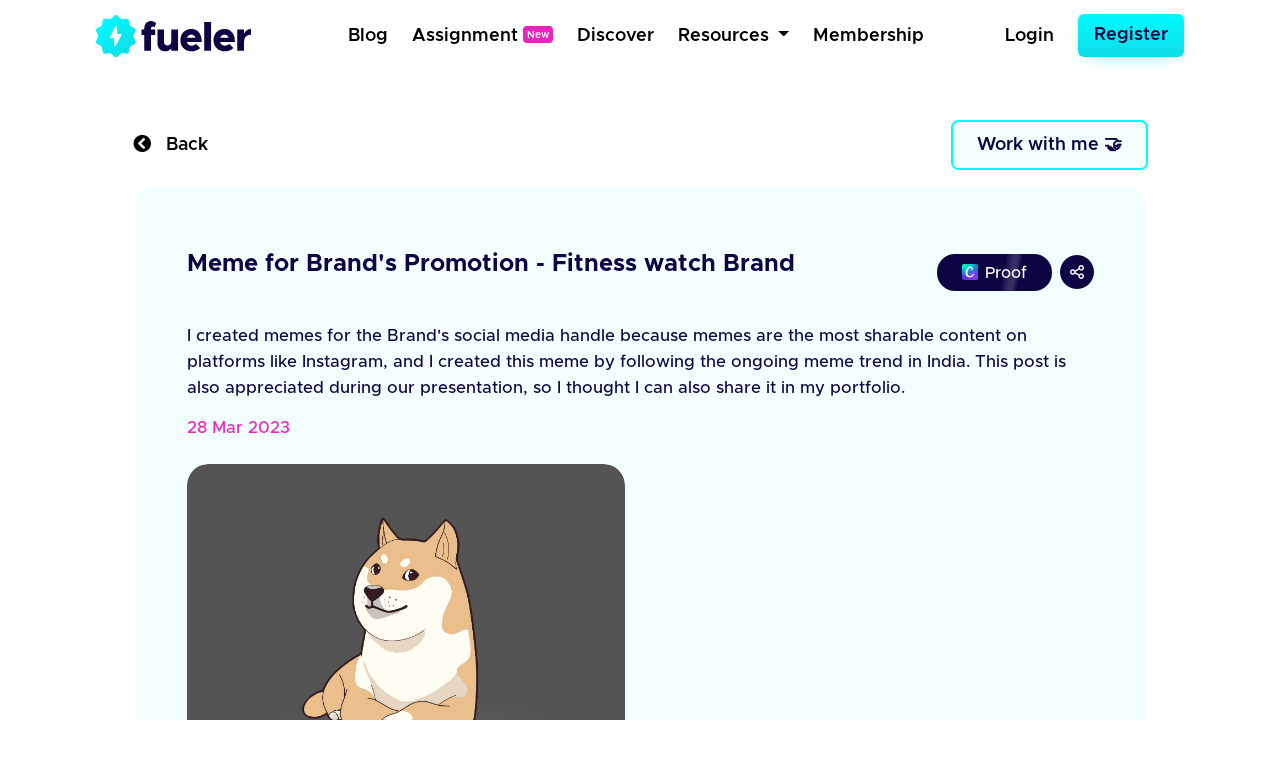

--- FILE ---
content_type: text/html; charset=UTF-8
request_url: https://fueler.io/deepanshu001/meme-for-brands-promotion-fitness-watch-brand
body_size: 12720
content:
<!DOCTYPE html>
<html lang="en">

<head>
    
          
        <!-- Global site tag (gtag.js) - Google Ana lytics -->
        <script async src="https://www.googletagmanager.com/gtag/js?id=G-FE6LY2XXRG"></script>

        <script>
            window.dataLayer = window.dataLayer || [];
            function gtag(){dataLayer.push(arguments);}
            gtag('js', new Date());

            gtag('config', 'G-FE6LY2XXRG');
        </script>

        <!-- Clarity Tracking Code for https://fueler.io -->
        <script type="text/javascript">
            (function(c,l,a,r,i,t,y){
                c[a]=c[a]||function(){(c[a].q=c[a].q||[]).push(arguments)};
                t=l.createElement(r);t.async=1;t.src="https://www.clarity.ms/tag/"+i;
                y=l.getElementsByTagName(r)[0];y.parentNode.insertBefore(t,y);
            })(window, document, "clarity", "script", "csnu9ky44s");
        </script>

        
        <script>
            !function(){var analytics=window.analytics=window.analytics||[];if(!analytics.initialize)if(analytics.invoked)window.console&&console.error&&console.error("Segment snippet included twice.");else{analytics.invoked=!0;analytics.methods=["trackSubmit","trackClick","trackLink","trackForm","pageview","identify","reset","group","track","ready","alias","debug","page","once","off","on","addSourceMiddleware","addIntegrationMiddleware","setAnonymousId","addDestinationMiddleware"];analytics.factory=function(e){return function(){var t=Array.prototype.slice.call(arguments);t.unshift(e);analytics.push(t);return analytics}};for(var e=0;e<analytics.methods.length;e++){var key=analytics.methods[e];analytics[key]=analytics.factory(key)}analytics.load=function(key,e){var t=document.createElement("script");t.type="text/javascript";t.async=!0;t.src="https://cdn.segment.com/analytics.js/v1/" + key + "/analytics.min.js";var n=document.getElementsByTagName("script")[0];n.parentNode.insertBefore(t,n);analytics._loadOptions=e};analytics._writeKey="1vyZGHFFlB3CtHDNBCOvyOezkDHPhZP9";;analytics.SNIPPET_VERSION="4.15.3";
            analytics.load("1vyZGHFFlB3CtHDNBCOvyOezkDHPhZP9");
            analytics.page();
            }}();
        </script>

        
        <script async defer data-website-id="c11cacff-43b8-4736-937c-1aa8adf6cfda" src="https://umami.fueler.in/umami.js"></script>
        
    
    
	<meta charset="UTF-8" />
	<meta name="viewport" content="width=device-width, initial-scale=1.0" />
	<meta http-equiv="X-UA-Compatible" content="ie=edge" />
    <meta name="csrf-token" content="kk63yli8XvL9S5Xs0QWEiI94QG8ExZ7SlUL7vn93">

	<title>Meme for Brand&#039;s Promotion - Fitness watch Br...  - Fueler</title>

	<!-- Favicon -->
	<link rel="apple-touch-icon" sizes="120x120" href="https://fueler.io/images/fueler/main/favicon/apple-touch-icon.png" />
	<link rel="icon" type="image/png" sizes="32x32" href="https://fueler.io/images/fueler/main//favicon/favicon-32x32.png" />
	<link rel="icon" type="image/png" sizes="16x16" href="https://fueler.io/images/fueler/main//favicon/favicon-16x16.png" />
	<link rel="manifest" href="https://fueler.io/images/fueler/main/favicon/site.webmanifest" />
	<link rel="mask-icon" href="https://fueler.io/images/fueler/main/favicon/safari-pinned-tab.svg&quot; color=&quot;#5bbad5" />
	<link rel="shortcut icon" href="https://fueler.io/images/fueler/main/favicon/favicon.ico" />

    <meta name="msapplication-TileColor" content="#0d0543" />
	<meta name="msapplication-config" content="https://fueler.io/images/fueler/main/favicon/browserconfig.xml" />
	<meta name="theme-color" content="#ffffff" />

    
    <meta name="title" content="Meme for Brand&#039;s Promotion - Fitness watch Br... - Fueler">
    <meta name="meta-title" content="Meme for Brand&#039;s Promotion - Fitness watch Br... - Fueler">
    <meta name="description" content="Checkout this amazing project I have shared on Fueler, a portfolio-based platform for multiskilled makers, builders and creators. Create your profile today." lang="en">
    <meta name="keywords" content="Deepanshu Dhaundhiyal Multi-skilled, Makers, Builders, Creators, Fueler, Fueler.io">
    <meta name="robots" content="index, follow">

    <meta name="copyright" content="Fueler">
    <meta name="language" content="English">

    
    <meta name="twitter:card" content="summary_large_image" />
    <meta name="twitter:site" content="@fuelerHQ" />
    <meta name="twitter:creator" content="@fuelerHQ" />
    <meta name="twitter:title" content="Meme for Brand&#039;s Promotion - Fitness watch Br... - Fueler">
    <meta name="twitter:description" content="Checkout this amazing project I have shared on Fueler, a portfolio-based platform for multiskilled makers, builders and creators. Create your profile today.">
    <meta name="twitter:image" content="https://fueler.io/storage/users/timeline_image/1681293851-f6evjyknotyzxbi6f0p5.jpg">
    <meta name="twitter:url" content="https://fueler.io/deepanshu001/meme-for-brands-promotion-fitness-watch-brand">

    
    <meta property="og:type" content="website">
    <meta property="og:title" content="Meme for Brand&#039;s Promotion - Fitness watch Br... - Fueler">
    <meta property="og:description" content="Checkout this amazing project I have shared on Fueler, a portfolio-based platform for multiskilled makers, builders and creators. Create your profile today.">
    <meta property="og:image" content="https://fueler.io/storage/users/timeline_image/1681293851-f6evjyknotyzxbi6f0p5.jpg">
    <meta property="og:url" content="https://fueler.io/deepanshu001/meme-for-brands-promotion-fitness-watch-brand">
    <meta property="og:site_name" content="Fueler"/>

    <link rel="canonical" href="https://fueler.io/deepanshu001/meme-for-brands-promotion-fitness-watch-brand" />

	<!-- Linking Bootstrap -->
	

	<!-- font awesome link -->
	<link rel="stylesheet" href="https://cdnjs.cloudflare.com/ajax/libs/font-awesome/5.15.1/css/all.min.css" />

    <!-- Linking Custom css -->
    <link rel="stylesheet" href="https://fueler.io/css/fueler/main.css" />
    <link href="https://fueler.io/css/candidate_style.min.css" rel="stylesheet">


	<!-- Linking owl css -->
    <link rel="stylesheet" href="https://fueler.io/owl-css/owl.carousel.min.css">
    <link rel="stylesheet" href="https://fueler.io/owl-css/owl.theme.default.min.css">

	<script src="https://code.jquery.com/jquery-3.4.1.min.js"></script>

    <style>
        .grecaptcha-badge { 
            visibility: hidden;
        }
        .bootstrap-tagsinput {
            margin: 0;
            font-size: 1rem;
            line-height: 1.25;
            display: block;
            width: 100% !important;
        }
        .bootstrap-tagsinput input{
            padding: 8px;
            border-radius: 6px;
            width: 100% !important;  
            display: block;      
            color: #0d0543 !important;
            font-weight: 500      
        }
        .bootstrap-tagsinput .has-focus {
            background-color: #fff;
            border-color: #5cb3fd;
        }
	
        .bootstrap-tagsinput .label-info {
            display: inline-block;
            background-color: #0d0543;
            color: #fff;
            /* padding: 0 .4em .15em; */
            border-radius: 6px;
            margin-bottom: 0.4em;
            font-weight: 500;
            font-size: 14px;
            padding: 5px 8px;
        }

        .bootstrap-tagsinput .tag [data-role="remove"]:after {
            content: '  \00d7';
            cursor: pointer;
        }

        small span{
            padding: 5px 8px;
            border: 1px solid #CDCDCD;
            border-radius: 6px;
            color: #000

        }

    </style>

        <link rel="stylesheet" href="https://fueler.io/css/fueler/discover.css">
    <style>
         .user-timeline-descriptions img{
            max-width: 100% !important;
        }
        i{
            font-weight: 600;
        }

        .view-link a{
            /* font-size:  */
            padding: 10.5px 25px !important;
            position: relative;
        }
        .view-link img{
            width: 16px !important;
            margin-right: 2px
        }
        .view-link a span{
            position: relative;
            top: 1.3px;
            font-size: 16px;
        }

        .link-button-div a{
            height: 34px;
            width: 34px;
        }
        .link-button-div a img{
            width: 14px;
            
        }

        .view-link a i{
            /*   positioning */
            position: absolute;
            opacity: 0;
            top: 0;
            left: 0;

            /*   gradient   */
            background: -moz-linear-gradient(left, rgba(255, 255, 255, 0) 0%, rgba(255, 255, 255, 0.03) 1%, rgba(255, 255, 255, 0.6) 30%, rgba(255, 255, 255, 0.85) 50%, rgba(255, 255, 255, 0.85) 70%, rgba(255, 255, 255, 0.85) 71%, rgba(255, 255, 255, 0) 100%);
            /* FF3.6+ */
            background: -webkit-gradient(linear, left top, right top, color-stop(0%, rgba(255, 255, 255, 0)), color-stop(1%, rgba(255, 255, 255, 0.03)), color-stop(30%, rgba(255, 255, 255, 0.85)), color-stop(50%, rgba(255, 255, 255, 0.85)), color-stop(70%, rgba(255, 255, 255, 0.85)), color-stop(71%, rgba(255, 255, 255, 0.85)), color-stop(100%, rgba(255, 255, 255, 0)));
            /* Chrome,Safari4+ */
            background: -webkit-linear-gradient(left, rgba(255, 255, 255, 0) 0%, rgba(255, 255, 255, 0.03) 1%, rgba(255, 255, 255, 0.6) 30%, rgba(255, 255, 255, 0.85) 50%, rgba(255, 255, 255, 0.85) 70%, rgba(255, 255, 255, 0.85) 71%, rgba(255, 255, 255, 0) 100%);
            /* Chrome10+,Safari5.1+ */
            background: -o-linear-gradient(left, rgba(255, 255, 255, 0) 0%, rgba(255, 255, 255, 0.03) 1%, rgba(255, 255, 255, 0.6) 30%, rgba(255, 255, 255, 0.85) 50%, rgba(255, 255, 255, 0.85) 70%, rgba(255, 255, 255, 0.85) 71%, rgba(255, 255, 255, 0) 100%);
            /* Opera 11.10+ */
            background: -ms-linear-gradient(left, rgba(255, 255, 255, 0) 0%, rgba(255, 255, 255, 0.03) 1%, rgba(255, 255, 255, 0.6) 30%, rgba(255, 255, 255, 0.85) 50%, rgba(255, 255, 255, 0.85) 70%, rgba(255, 255, 255, 0.85) 71%, rgba(255, 255, 255, 0) 100%);
            /* IE10+ */
            background: linear-gradient(to right, rgba(255, 255, 255, 0) 0%, rgba(255, 255, 255, 0.03) 1%, rgba(255, 255, 255, 0.6) 30%, rgba(255, 255, 255, 0.85) 50%, rgba(255, 255, 255, 0.85) 70%, rgba(255, 255, 255, 0.85) 71%, rgba(255, 255, 255, 0) 100%);
            /* W3C */
            filter: progid:DXImageTransform.Microsoft.gradient(startColorstr='#00ffffff', endColorstr='#00ffffff', GradientType=1);
            /* IE6-9 */

            /*  forming the shine element
                play around with the width, skew and gradient to get different effects
            */
            width: 15%;
            height: 100%;
            transform: skew(-10deg, 0deg);
            -webkit-transform: skew(-10deg, 0deg);
            -moz-transform: skew(-10deg, 0deg);
            -ms-transform: skew(-10deg, 0deg);
            -o-transform: skew(-10deg, 0deg);

            /*  animating it  */
            animation: move 2s;
            animation-iteration-count: infinite;
            animation-delay: 1s;
            -webkit-animation: move 2s;
            -webkit-animation-iteration-count: infinite;
            -webkit-animation-delay: 1s;
            -moz-transform: skew(-10deg, 0deg);
            -moz-animation: move 2s;
            -moz-animation-iteration-count: infinite;
            -moz-animation-delay: 1s;
            -ms-transform: skew(-10deg, 0deg);
            -ms-animation: move 2s;
            -ms-animation-iteration-count: infinite;
            -ms-animation-delay: 1s;
            -o-transform: skew(-10deg, 0deg);
            -o-animation: move 2s;
            -o-animation-iteration-count: infinite;
            -o-animation-delay: 1s;
        }

        /*  */
        @keyframes  move {
            0% {
                left: 0;
                opacity: 0;
            }

            5% {
                opacity: 0.0
            }

            48% {
                opacity: 0.2
            }

            80% {
                opacity: 0.0
            }

            100% {
                left: 82%
            }
        }

        @-webkit-keyframes move {
            0% {
                left: 0;
                opacity: 0;
            }

            5% {
                opacity: 0.0
            }

            48% {
                opacity: 0.2
            }

            80% {
                opacity: 0.0
            }

            100% {
                left: 82%
            }
        }

        @-moz-keyframes move {
            0% {
                left: 0;
                opacity: 0;
            }

            5% {
                opacity: 0.0
            }

            48% {
                opacity: 0.2
            }

            80% {
                opacity: 0.0
            }

            100% {
                left: 88%
            }
        }

        @-ms-keyframes move {
            0% {
                left: 0;
                opacity: 0;
            }

            5% {
                opacity: 0.0
            }

            48% {
                opacity: 0.2
            }

            80% {
                opacity: 0.0
            }

            100% {
                left: 82%
            }
        }

        @-o-keyframes move {
            0% {
                left: 0;
                opacity: 0;
            }

            5% {
                opacity: 0.0
            }

            48% {
                opacity: 0.2
            }

            80% {
                opacity: 0.0
            }

            100% {
                left: 82%
            }
        }
    </style>




    

    <script src="https://www.google.com/recaptcha/api.js?hl=&render=6Lfwj6EdAAAAAPMC5VyVIOx22x9TddSg7RoFAIxI"></script>
</head>

<body>
    


<body class="show_1">
    
    
    
    
    <nav class="navbar navbar-expand-md navbar-light bg-white">
    <div class="container-fluid fixed-position">
        <a class="navbar-brand" href="https://fueler.io">
                
                <img src="https://fueler.io/images/fueler/main/fueler_logo.svg" alt="Fueler Beta logo" style="max-width:155px;">
                    </a>
                    
            <button class="navbar-toggler border-0" type="button" data-toggle="collapse" data-target="#navbarSupportedContent" aria-controls="navbarSupportedContent" aria-expanded="false" aria-label="Toggle navigation">
                <img src="https://fueler.io/images/menu.png" alt="">
            </button>
        
        <div class="collapse navbar-collapse" id="navbarSupportedContent">

            <!-- Right Side Of Navbar -->
            
            <ul class="navbar-nav bg-screen-menu justify-content-center m-auto">
                
                <li class="nav-item ">
                    <a class="nav-link ml-2"  href="/blog">Blog</a>
                </li>

                <li class="nav-item ">
                    <a class="nav-link ml-2"  href="/assignment" >Assignment<span style="font-size: 10px;margin-left:5px; position:relative; top:-3px" class="badge badge-secondary">New</span></a>
                </li>

                <li class="nav-item ">
                    <a class="nav-link ml-2 "  href="/discover">Discover</a>
                </li>
                
                
                
                <li class="nav-item dropdown dropdown-navbar">
                    <a class="nav-link dropdown-toggle ml-2" href="#" id="navbarDropdown" role="button" data-toggle="dropdown" aria-haspopup="true" aria-expanded="false">
                        Resources
                    </a>
                    <div class="dropdown-navbar-menu dropdown-menu" aria-labelledby="navbarDropdown">
                        <div class="row">
                            <div class="col-md-8">
                                <div class="d-flex">
                                    <div class="nav-content-left">
                                        <div class="nav-content-left-image">
                                            <h4>Blogs</h4>
                                            <img src="https://fueler.io/images/fueler/main/navbar/blog-thumb.png" class="mw-100" alt="">
                                        </div>
                                        <div class="nav-content-left-links">
                                            <a href="https://fueler.io/blog/fueler-proof-of-work-guide-with-examples" target="_blank">Proof of Work Guide </a>
                                            <a href="https://fueler.io/blog/how-to-use-fueler-as-a-freelancer" target="_blank">How to Use Fueler as a Freelancer?</a>
                                            <a href="https://fueler.io/blog/7-reason-why-fueler-is-the-tool-you-have-been-looking-for" target="_blank">7 reasons why Fueler is the portfolio tool you need</a>
                                        </div>
                                    </div>

                                    <div class="nav-content-left">
                                        <div class="nav-content-left-image">
                                            <h4>Free Assets</h4>
                                            <img src="https://fueler.io/images/fueler/main/navbar/free-assets__thumb.png" class="mw-100" alt="">
                                        </div>
                                        <div class="nav-content-left-links">
                                            <a href="https://fueler.io/creatons" target="_blank">Free 3D Icons</a>
                                            
                                            <a href="https://fueler.io/valueread" target="_blank">101 JavaScript Proof of Work Ideas </a>
                                        </div>
                                    </div>

                                    <div class="nav-content-left">
                                        <div class="nav-content-left-image">
                                            <h4>Playbooks</h4>
                                            <img src="https://fueler.io/images/fueler/main/navbar/playbooks-thumb.png" class="mw-100" alt="">
                                        </div>
                                        <div class="nav-content-left-links">
                                            <a href="https://fueler.io/valueread" target="_blank">Writing Playbook</a>
                                            <a href="https://fueler.io/valueread" target="_blank">UI/UX Design Playbook</a>
                                            <a href="https://fueler.io/valueread" target="_blank">Front-End Dev Playbook</a>
                                            <a href="https://fueler.io/valueread" target="_blank">Google Search Tips & Tricks</a>
                                        </div>
                                    </div>
                                    
                                </div>
                            </div>
                            <div class="col-md-4">
                                <div class="nav-content-right row">
                                    <div class="col-md-6">
                                        <div class="nav-content-right-image">
                                            <h4>Valueread</h4>
                                            <a href="https://fueler.io/valueread">
                                                <img src="https://fueler.io/images/fueler/main/navbar/valueread-thumb.png" class="mw-100" alt="">
                                            </a>
                                        </div>
                                    </div>
                                    <div class="col-md-6">
                                        <div class="nav-content-right-image">
                                            <h4>Cold Email</h4>
                                            <a href="https://coldemail.substack.com/" target="_blank">
                                                <img src="https://fueler.io/images/fueler/main/navbar/cold-email-leverage.png" style="border-radius: 20px" class="mw-100" alt="">
                                            </a>
                                        </div>
                                    </div>
                                    
                                    <div class="col-md-6">
                                        <div class="nav-content-right-image">
                                            <h4>PoW Ideas</h4>
                                            <a href="https://fueler.io/proof-of-work-ideas" target="_blank">
                                                <img src="https://fueler.io/images/fueler/main/navbar/POW-ideas__thumb.png" class="mw-100" alt="">
                                            </a>
                                        </div>
                                    </div>
                                </div>
                            </div>
                        </div>
                    </div>
                </li>

                <li class="nav-item ">
                    <a class="nav-link ml-2 "  href="/fueler-membership">Membership</a>
                </li>

            </ul>

            <ul class="navbar-nav bg-screen-menu m-0" style="align-items:center">
            

                <!-- Authentication Links -->
                                    <li class="nav-item ">
                        <a class="nav-link  mr-3" href="https://fueler.io/login">Login</a>
                    </li>
                    <li class="nav-item">
                        <a class="btn  btn-primary btn-lg" style="border-radius:6px" href="https://fueler.io/register">Register</a>
                    </li>
                            </ul>

            
            <ul class="navbar-nav ml-auto small-screen-menu" style="align-items:baseline">

                

                    <li class="nav-item ">
                        <a class="nav-link  mr-2"  href="/discover">Discover</a>
                    </li>
                    <li class="nav-item ">
                        <a class="nav-link  mr-2"  href="/valueread">Valueread</a>
                    </li>
                    <li class="nav-item  ">
                        <a class="nav-link  mr-2" href="/assignment" >Assignment <span style="font-size: 10px;margin-left:5px; position:relative; top:-3px" class="badge badge-secondary">New</span></a>
                    </li>
                    
                    <li class="nav-item ">
                        <a class="nav-link  mr-2"  href="/fueler-membership">Membership</a>
                    </li>
                    <li class="nav-item">
                        <a class="nav-link  mr-3" href="https://fueler.io/login">Login</a>
                    </li>
                    <li class="nav-item mt-2">
                        <a class="btn  button button--main" style="border-radius: 6px" href="https://fueler.io/register">Register</a>
                    </li>

                            </ul>

            
        </div>

            </div>
</nav>

    
    
    
    <div class="container overflow-hidden">
        <div class="row justify-content-center timeline-details-container">

            <div class="mt-5 col-xl-11 col-md-9 mb-3">
                <div class="mb-3">
                    <div class="d-flex justify-content-between align-items-center">
                        <div>
                            <a href="#" id="myAnchor" onclick="goBack()" style="color: #000; font-weight: 600;text-decoration:none;font-size:18px"><i class="fas fa-chevron-circle-left"></i> &nbsp; Back</a>
                        </div>
                        
                        <div>
                            

                                                            <button class="button button-primary-lite py-2" data-toggle="modal" data-target="#workWithMeModal">Work with me 🤝</button>
                                                        
                            
                        </div>
                    </div>
                </div> 
                <div class="card project-card" style="background: #f2fffe !important">
                    <div class="card-body">                        
                        <div class="timeline_header row justify-content-between mb-3 flex-wrap" >
                            
                            <div class="col-md-9 col-sm-12">
                                
                                <div class="timeline-header-block">
                                    <h4 class="timeline-title">Meme for Brand&#039;s Promotion - Fitness watch Brand</h4>
                                </div>
                            </div>

                            <div class="col-md-3 col-sm-12 text-right my-2">
                                
                                <div class="timeline-header-block  d-flex flex-row justify-content-start align-items-center  justify-content-lg-end flex-nowrap pt-2 pb-2" >
                                                                            <div class="view-link  mr-1">
                                            <a class="d-flex align-items-center" href="https://www.canva.com/design/DAFf4QlVWv4/JOPZPoDALTsxxciTgWjhng/view?utm_content=DAFf4QlVWv4&amp;utm_campaign=designshare&amp;utm_medium=link&amp;utm_source=publishsharelink" rel="noopener nofollow" target="_blank">
                                                
                                                
                                                                                                        <img src="https://fueler.io/images/fueler/proof-icons/canva.png" alt=""><span>&nbsp;Proof</span>
                                                                                                        <i></i>
                                            </a>
    
                                        </div>
                                                                        <div class="link-button-div  ml-1">
                                        <a href="#" class="rounded-circle btn-sm d-flex align-items-center" data-toggle="modal" data-target="#exampleModalCenter">
                                            
                                            <img class="mw-100" src="https://fueler.io/images/fueler/main/icon/fueler_share_icon.svg" alt="">
                                        </a>
                                    </div>
                                </div>
                            </div>

                        </div>

                        
                        <div class="user-timeline-descriptions">
                            <p class="mb-2"><p>I created memes for the Brand's social media handle because memes are the most sharable content on platforms like Instagram, and I created this meme by following the ongoing meme trend in India. This post is also appreciated during our presentation, so I thought I can also share it in my portfolio.</p></p>
                        </div>
                        


                        
                        <div class="user-timeline-duration">
                            <div class="d-flex flex-row justify-content-between align-items-center">
                                <div>
                                    <p class="mb-0"> <span class="display-block-sm">28 Mar 2023</span></p>
                                </div>
                            </div>
                        </div>
                        
                      
                        

                        


                        <div class="timeline_block_image align-self-center mt-4 mb-2">
                            <div class="row">
                                <div class="col-xl-6 col-md-12 col-sm-12">
                                                                            <div class="white_bg_layer">
                                            <a href="https://www.canva.com/design/DAFf4QlVWv4/JOPZPoDALTsxxciTgWjhng/view?utm_content=DAFf4QlVWv4&amp;utm_campaign=designshare&amp;utm_medium=link&amp;utm_source=publishsharelink" target="_blank">
                                                <img class="mw-100" src="https://fueler.io/storage/users/timeline_image/1681293851-f6evjyknotyzxbi6f0p5.jpg" alt="">
                                            </a>
                                        </div>
                                                                    </div> 
                            </div>
                        </div>

                                                <div class="keyword-collaborator-block mt-4">
                                                            <div class="col-md-12 mt-4 pl-2">
                                    <h5 class="card-title timeline-title" style="font-weight: 600">Keywords</h5>                                    
                                    <div class="work-keywords">                                    
                                                                                    <div class="work-key-word-btn">Memes</div>
                                                                                    <div class="work-key-word-btn">Canva</div>
                                                                                    <div class="work-key-word-btn">social media marketing</div>
                                                                                    <div class="work-key-word-btn">social media creatives</div>
                                                                            </div>
                                </div>
                            
                                                    </div>
                        

                        
                        <div class="d-flex justify-content-between align-items-center mt-3 pt-3">
                            
                            <div class="kudos-item">
                                <ul class="list-inline timeline-details-author mb-0">
                                    <a class="d-flex justify-content-start flex-flow align-items-center" href="https://fueler.io/deepanshu001" target="_blank">
                                        <li class="list-inline-item mr-1">
                                            <div class="timeline-details-author-image">
                                                <img class="mw-100" src="https://fueler.io/storage/users/avatar/deepanshu001_avatar_1684473418.png" alt="">
                                            </div>
                                        </li>
                                        <li class="list-inline-item pl-2" style="font-weight: 500">Deepanshu Dhaundhiyal</li>
                                    </a>
                                </ul>
                            </div>

                            
                            <div class="kudos-item">
                                <div id="kudos-container">
                                    
                                    <span id="kudosGiven" style="position: absolute;right:50px"></span>
                                    <div id="item" class="mr-1">
                                                                                    <a href="#" data-toggle="modal" data-target="#kudosModal"><img class="fire-image" src="https://fueler.io/images/fueler/main/icon/fire.png" alt=""> </a>
                                        
                                                                            </div>
                                    <span id="previousKudos" data-count="76" data-id="11530">76 sec</span>
                                </div>
                            </div>
                        </div>



                     

                    </div>
                </div>
            </div>

            
                
            </div>

        </div>
    </div>

    
    
    
            
        <div class="container">
        <div class="row justify-content-center">
            <div class="mt-4 col-xl-12 col-md-9">
                <div class="mb-4 mt-4">
                    <div class="other-works-heading">
                        <h4>Other work by Deepanshu Dhaundhiyal</h4>
                    </div>                    
                </div>

                <div class="row justify-content-center">
                        
                                                                    
                        
                                                    <div class="col-lg-4 col-md-6 col-sm-12">
                                <div class="card project-card border-0 timeline_background_1">
                                    <div class="card-body">
                                        <a href="https://fueler.io/deepanshu001/social-media-post" >
                                            <div class="timeline-category-image-container">
                                                <img class="shadow-sm mw-100 rounded-circle" loading="lazy" src="https://fueler.io/storage/timeline-categories/June2021/WQ8CQkbfyCKBocmJXhDw.png" width="60" alt="">
                                            </div>

                                            
                                            
                                                
                                                <div class="align-self-center p-2"  loading="lazy">
                                                    <div class="mw-100" style="background: #fff;border-radius:14px">
                                                        <figure class="mb-0" 
                                                            style="
                                                            padding-top: 62.5%;  /* 450px/800px = 0.5625 */
                                                            background-image: url(https://fueler.io/storage/users/timeline_image/1684475969-p3ugs5tavdpsa3dqf3ez.jpg);
                                                            background-size: cover;
                                                            -moz-background-size: cover;  /* Firefox 3.6 */
                                                            background-position: center;  /* Internet Explorer 7/8 */
                                                            border-radius: 14px;
                                                            ">
                                                        </figure>
                                                    </div>
                                                </div>
                                                                                        
                                            
                                            <div class="project-details-section">
                                                <div class="p-2 mt-1">
                                                    <h4 class="mb-0">
                                                        Social media Post
                                                        
                                                </div>
                                                <div class="d-flex justify-content-between align-items-center">
                                                    <div class="p-2 " style="margin-top: -4px">
                                                        <ul class="list-inline mb-0 user-details">
                                                            <li class="list-inline-item mr-1">
                                                                <img class="rounded-circle" src="https://fueler.io/storage/users/avatar/deepanshu001_avatar_1684473418.png" alt="">
                                                            </li>
                                                            <li class="list-inline-item">
                                                                
                                                                
                                                                
                                                                    Deepanshu
                                                                                                                            </li>
                                                        </ul>
                                                    </div>

                                                    <div class="p-2">
                                                        <div class="discover-box_btm-kudos">
                                                            <span><img src="https://fueler.io/images/fueler/main/icon/fire.png" class="mw-100" alt="Kudos icon"></span><span>0s</span>
                                                        </div>
                                                    </div>
                                                </div>
                                            </div>
                                        </a>
                                    </div>
                                </div> 
                            
                                
                            </div> 
                                                
                        
                                                                    
                        
                                                    <div class="col-lg-4 col-md-6 col-sm-12">
                                <div class="card project-card border-0 timeline_background_2">
                                    <div class="card-body">
                                        <a href="https://fueler.io/deepanshu001/kudosware-smm-strategy" >
                                            <div class="timeline-category-image-container">
                                                <img class="shadow-sm mw-100 rounded-circle" loading="lazy" src="https://fueler.io/storage/timeline-categories/June2021/WQ8CQkbfyCKBocmJXhDw.png" width="60" alt="">
                                            </div>

                                            
                                            
                                                
                                                <div class="align-self-center p-2"  loading="lazy">
                                                    <div class="mw-100" style="background: #fff;border-radius:14px">
                                                        <figure class="mb-0" 
                                                            style="
                                                            padding-top: 62.5%;  /* 450px/800px = 0.5625 */
                                                            background-image: url(https://fueler.io/storage/users/timeline_image/1684477304-ADP-6oE8g-obhFWcLz23K8OmPPzxot3-eaUnLadF5bkMLq0dsitlvYpjziLkjMBQwvxMi-a1wa15_ercsDZNcq1o9j1URhPZVs9FbeLPElWgrXnQ=w1200-h630-p);
                                                            background-size: cover;
                                                            -moz-background-size: cover;  /* Firefox 3.6 */
                                                            background-position: center;  /* Internet Explorer 7/8 */
                                                            border-radius: 14px;
                                                            ">
                                                        </figure>
                                                    </div>
                                                </div>
                                                                                        
                                            
                                            <div class="project-details-section">
                                                <div class="p-2 mt-1">
                                                    <h4 class="mb-0">
                                                        Kudosware- SMM strategy
                                                        
                                                </div>
                                                <div class="d-flex justify-content-between align-items-center">
                                                    <div class="p-2 " style="margin-top: -4px">
                                                        <ul class="list-inline mb-0 user-details">
                                                            <li class="list-inline-item mr-1">
                                                                <img class="rounded-circle" src="https://fueler.io/storage/users/avatar/deepanshu001_avatar_1684473418.png" alt="">
                                                            </li>
                                                            <li class="list-inline-item">
                                                                
                                                                
                                                                
                                                                    Deepanshu
                                                                                                                            </li>
                                                        </ul>
                                                    </div>

                                                    <div class="p-2">
                                                        <div class="discover-box_btm-kudos">
                                                            <span><img src="https://fueler.io/images/fueler/main/icon/fire.png" class="mw-100" alt="Kudos icon"></span><span>0s</span>
                                                        </div>
                                                    </div>
                                                </div>
                                            </div>
                                        </a>
                                    </div>
                                </div> 
                            
                                
                            </div> 
                                                
                        
                                                                    
                        
                                                    <div class="col-lg-4 col-md-6 col-sm-12">
                                <div class="card project-card border-0 timeline_background_3">
                                    <div class="card-body">
                                        <a href="https://fueler.io/deepanshu001/social-media-post" >
                                            <div class="timeline-category-image-container">
                                                <img class="shadow-sm mw-100 rounded-circle" loading="lazy" src="https://fueler.io/storage/timeline-categories/June2021/WQ8CQkbfyCKBocmJXhDw.png" width="60" alt="">
                                            </div>

                                            
                                            
                                                
                                                <div class="align-self-center p-2"  loading="lazy">
                                                    <div class="mw-100" style="background: #fff;border-radius:14px">
                                                        <figure class="mb-0" 
                                                            style="
                                                            padding-top: 62.5%;  /* 450px/800px = 0.5625 */
                                                            background-image: url(https://fueler.io/storage/users/timeline_image/1681289165-un7ipmrj0hqciqe8bgg8.jpg);
                                                            background-size: cover;
                                                            -moz-background-size: cover;  /* Firefox 3.6 */
                                                            background-position: center;  /* Internet Explorer 7/8 */
                                                            border-radius: 14px;
                                                            ">
                                                        </figure>
                                                    </div>
                                                </div>
                                                                                        
                                            
                                            <div class="project-details-section">
                                                <div class="p-2 mt-1">
                                                    <h4 class="mb-0">
                                                        Social media Post
                                                        
                                                </div>
                                                <div class="d-flex justify-content-between align-items-center">
                                                    <div class="p-2 " style="margin-top: -4px">
                                                        <ul class="list-inline mb-0 user-details">
                                                            <li class="list-inline-item mr-1">
                                                                <img class="rounded-circle" src="https://fueler.io/storage/users/avatar/deepanshu001_avatar_1684473418.png" alt="">
                                                            </li>
                                                            <li class="list-inline-item">
                                                                
                                                                
                                                                
                                                                    Deepanshu
                                                                                                                            </li>
                                                        </ul>
                                                    </div>

                                                    <div class="p-2">
                                                        <div class="discover-box_btm-kudos">
                                                            <span><img src="https://fueler.io/images/fueler/main/icon/fire.png" class="mw-100" alt="Kudos icon"></span><span>0s</span>
                                                        </div>
                                                    </div>
                                                </div>
                                            </div>
                                        </a>
                                    </div>
                                </div> 
                            
                                
                            </div> 
                                                
                        
                                    </div>
                
            </div>
        </div>
    </div>


    
    <!--Success Modal -->
<div class="fueler-user-modal">
    <div class="modal fade pr-0" id="workWithMeModal" tabindex="-1" role="dialog">

                
            <div class="modal-dialog modal-dialog-centered">
                <div class="modal-content" style="background: #fff">
                    <div class="modal-body p-4" >

                        <div class="float-right">
                            <button type="button" class="close" data-dismiss="modal" aria-label="Close" style="font-size: 2rem">
                                <span aria-hidden="true">&times;</span>
                            </button>
                        </div>
                        
                        

                        <div class="signup-wall-thunder">
                            <img src="https://fueler.io/images/fueler/main/thunder-modal.png" width="56" alt="">
                        </div>

                        <div class="pb-3 pr-3 pl-3 pt-1 text-center">
                            <div class="signup-wall-heading">
                                <h2>Login to work with </h2>
                                <h1 class="fw-700 text-dark-blue"><span>Deepanshu Dhaundhiyal</span></h1 >
                            </div>

                            

                            <div class="signup-wall-google mt-4 pb-2 pt-2">
                                <div class="google" style="width: 100%">
                                    <a
                                    href="https://fueler.io/social-auth/google"
                                        type="button"
                                        name=""
                                        id=""
                                        class="login-form__social-google"
                                        btn-lg
                                        btn-block
                                    >
                                        <span
                                            ><img src="https://fueler.io/images/fueler/login-signup/google-logo.png" alt="Google Logo"
                                        /></span> &nbsp;
                                        Login with Google
                                    </a>
                                </div>
                            </div>
                            


                            <div class="mt-4 pt-2 signup-wall-bottom">

                                <p class="mb-0">Already have an account <a href="/login"> Login Now</a></p>

                            </div>
                                

                        </div>

                    </div>
                </div>
            </div>

                
    </div>

</div>

<div class="modal" id="success_message_modal" tabindex="-1" role="dialog">
        <div class="modal-dialog" role="document">
            <div class="modal-content bg-white">
            <div class="modal-body p-4">
                <div class="float-right">
                    <button type="button" class="close" data-dismiss="modal" aria-label="Close">
                        <span aria-hidden="true" style="font-size: 2rem">&times;</span>
                    </button>
                </div>
                <div class="success-main-modal text-center">

                    <div class="fueler-success-image m-3">
                        <img src="https://res.cloudinary.com/kiwismedia/image/upload/v1639899270/fueler-emoji/y2yrznruys63ev5jegov.png" alt="" width="95px"> 
                    </div>
                    
                    <h1 class="mb-3 pt-3 text-dark-blue" style="font-size: 2rem;line-height:1.4;font-weight:600"  id="success_meesage">Email Sent Successfully
                    </h1>
                    
                    
                </div>
            </div>
            </div>
        </div>
    </div>

    <script>
         function mergeFieldsOnSubmit() {
            // Get values from the two input fields
            var input1Value = document.getElementById('country_code').value;
            var input2Value = document.getElementById('phone_number').value;

            // Concatenate the values and set them in a new field
            var mergedValue = input1Value + input2Value;
            document.getElementById('phone_number_with_country_code').value = mergedValue;

            // Optionally, you can clear the original input fields
            // document.getElementById('input1').value = '';
            // document.getElementById('input2').value = '';
            
            // Returning true to allow form submission
            return true;
        }


        // JSON data
        const countries = [
            {
                "name": "India",
                "dial_code": "+91"
            },
        ];

        // Get the select element
        const selectElement = document.getElementById("country_code");

        // Populate the select element with options
        countries.forEach(country => {
            const option = document.createElement("option");
            option.value = country.dial_code;
            // option.text = `${country.dial_code} (${country.name})`;
            option.text = `${country.dial_code} (${country.name})`;

            // Add selected attribute for India
            if (country.name === "India") {
                option.selected = true;
            }

            selectElement.appendChild(option);
        });
    </script>
<script defer src="https://static.cloudflareinsights.com/beacon.min.js/vcd15cbe7772f49c399c6a5babf22c1241717689176015" integrity="sha512-ZpsOmlRQV6y907TI0dKBHq9Md29nnaEIPlkf84rnaERnq6zvWvPUqr2ft8M1aS28oN72PdrCzSjY4U6VaAw1EQ==" data-cf-beacon='{"version":"2024.11.0","token":"9ed7824e11814fce811df6c22b41b97d","r":1,"server_timing":{"name":{"cfCacheStatus":true,"cfEdge":true,"cfExtPri":true,"cfL4":true,"cfOrigin":true,"cfSpeedBrain":true},"location_startswith":null}}' crossorigin="anonymous"></script>
</body>

<div class="main-modal">
    <div class="share-modal ">
        <div class="modal fade" id="exampleModalCenter" tabindex="-1" role="dialog" aria-labelledby="exampleModalCenterTitle" aria-hidden="true">
            <div class="modal-dialog modal-dialog-centered" role="document">
                <div class="modal-content" style="background: #fff">
                    
                    <div class="modal-body">

                        <div class="share-modal-title mt-3 mb-4">
                            <div class="d-flex flex-row justify-content-between align-items-center flex-nowrap">
                                <h3 class="mb-0">Share your work

                                </h3>
                                <button type="button" class="close" data-dismiss="modal" aria-label="Close" style="font-size: 28px; font-weight:500">
                                    <span aria-hidden="true">&times;</span>
                                </button>
                            </div>
                        </div>

                        <div class="share-content-url mb-4 d-flex">
                            <input id="TimelineContentUrl" class="form-control form-control-lg" type="text" readonly value="https://fueler.io/deepanshu001/meme-for-brands-promotion-fitness-watch-brand " name="" id="">
                            <button class="btn btn-primary" onclick="copyTimelineContentUrl()">Copy Link</button>
                        </div>
                        
                        <div class="share-modal-title mt-4 pt-2 mb-4">
                            <div class="">
                                <h4 class="timeline-title">Direct Share</h4>
                            </div>
                        </div>
                        <div class="direct-share-social mb-4">

                            <a class="twitter-share-button direct-share-social--link share-twitter" target="_blank" href="https://twitter.com/intent/tweet?text=Meme for Brand&#039;s Promotion - Fitness watch Brand - Fueler.io https://fueler.io/deepanshu001/meme-for-brands-promotion-fitness-watch-brand" data-size="large"><i class="fab fa-twitter"></i></a>

                            
                            <a href="https://www.facebook.com/sharer.php?u=https://fueler.io/deepanshu001/meme-for-brands-promotion-fitness-watch-brand" target="_blank" class="direct-share-social--link share-facebook"><i class="fab fa-facebook-f"></i></a>
                            <a target="_blank" href="https://www.linkedin.com/sharing/share-offsite/?url=https://fueler.io/deepanshu001/meme-for-brands-promotion-fitness-watch-brand" class="direct-share-social--link share-linkedin"><i class="fab fa-linkedin-in"></i></a>
                            <a href="whatsapp://send?text=Meme for Brand&#039;s Promotion - Fitness watch Brand-Fueler.io, https://fueler.io/deepanshu001/meme-for-brands-promotion-fitness-watch-brand" data-action="share/whatsapp/share" class="direct-share-social--link share-whatsapp"><i class="fab fa-whatsapp"></i></a>
                        </div>
                    
                    </div>
                </div>
            </div>
        </div>
    </div>
</div><br>
<div class="mt-4 mb-4 ">
     <section class="mt-5 mb-5">
        <!-- ============================================ -->
	<!-- Invite CTA part -->
	<!-- ============================================ -->

	<style>
		.blink {
			animation: blink 0.5s infinite;
		}
		@keyframes  blink{
			to { opacity: .0; }
		}
	</style>

	<section class="fueler-main-cta mb-5">

		<div class="container">
			<div class="fueler-main-cta-box ">
				<div class="row align-items-center ">
					<div class="col-lg-3 col-md-12 col-sm-12 fueler-main-cta-box-left">

						<img src="https://fueler.io/images/fueler/main/landing-page/cta_right.png" class="mw-100" alt="">

					</div>
					<div class="col-lg-6 col-md-12 col-sm-12 pt-5 pb-5">
						<div class="fueler-main-cta-box-heading text-center">
							<h4 class="mb-3">Creating portfolio made simple for 

								<span id="word">
									
								</span>
								<span class="blink"></span>

							</h4>
														<p class="mb-4">Trusted by 86100+ Generalists. Try it now, free to use</p>
							<a href="/register" class="button button--main">Start making more money</a>
						</div>
					</div>
					<div class="col-lg-3 col-md-12 col-sm-12 bottom-cta">

						<picture>
							<source media="(max-width:992px)" srcset="https://fueler.io/images/fueler/main/landing-page/btm-CTA__mobile.png">
							<img src="https://fueler.io/images/fueler/main/landing-page/cta_left.png" class="mw-100" alt="">
						</picture>
						
					</div>
				</div>
			</div>
		</div>

	</section>

	<script>

		const words = [
			"Designer",
			"Developer", 
			"Product Manager", 
			"Community Manager",
			"Content Writer",
			"Copywriter",
			"Marketer",
			"Growth Hacker",
			"Video Editors",
			
		];

		let text = 0;
		let timer;

		function typingEffect() {
			let word = words[text].split("");
			var loopTyping = function() {
				if (word.length > 0) {
					document.getElementById('word').innerHTML += word.shift();
				} else {
					deletingEffect();
					return false;
				};
				timer = setTimeout(loopTyping, 200);
			};
			loopTyping();
		};

		function deletingEffect() {
			let word = words[text].split("");
			var loopDeleting = function() {
				if (word.length > 0) {
					word.pop();
					document.getElementById('word').innerHTML = word.join("");
				} else {
					if (words.length > (text + 1)) {
						text++;
					} else {
						text = 0;
					};
					typingEffect();
					return false;
				};
				timer = setTimeout(loopDeleting, 200);
			};
			loopDeleting();
		};

		typingEffect();

	</script>    </section>




</div>
<br> <br>
<footer class="kiwismedia-main-footer pb-5">
    <div class="container-fluid">
        <div class="row" >
            <div class="col-xl-3 col-md-12 col-sm-12 col-12 ">
                <div class="footer-logo-width footer-logo">
                     <img class="mw-100" src="https://fueler.io/images/fueler/logo_registered.svg" alt="Fueler logo" />

                    <p class="text-left mt-3">
                        Fueler is the first career portfolio platform that enables you to work with your favourite brands using proof of work instead of CVs and Resume
                    </p>

                </div>
            </div>
            <div class="col-xl-2 col-sm-4 col-6">
                <h6>Company</h6>
                <ul class="list-unstyled">
                    <li>
                        <a href="/">Home</a>
                    </li>
                    <li>
                        <a href="/about">About</a>
                    </li>
                    <li>
                        <a href="/contact" rel="follow" >Contact</a>
                    </li>
                    <li>
                        <a href="/pricing" rel="follow" >Pricing</a>
                    </li>
                    <li>
                        <a href="/blog" rel="follow">Blog</a>
                    </li>
                    
                    

                    <li>
                        <a href="/proof-of-work-ideas" rel="follow" >Proof of work ideas</a>
                    </li>
                    
                    

                    <li>
                        <a href="https://fueler.io/blog/write-for-fueler" target="_blank" rel="follow">Write for us<span class=" badge new-badge">New</span></a>
                    </li>
                </ul>
            </div>
            <div class="col-xl-2 col-sm-4 col-6">
                <h6>Side Hustle</h6>
                <ul class="list-unstyled">

                   
                    
                    
                    <li>
                        <a href="https://fueler.io/valueread/" target="_blank" rel="follow">Valueread<span class=" badge new-badge">New</span></a>
                    </li>
                   
                     <li>
                        <a href="https://fueler.io/swipespace/" target="_blank" rel="follow">SwipeSpace</a>
                    </li>
                    
                     <li>
                        
                    </li>
                    <li>
                        <a href="/creatons" target="_blank" rel="follow">Creatons</a>
                    </li>
                </ul>
                
            </div>
            <div class="col-xl-2 col-sm-4 col-6">
                <h6>Use Case</h6>
                <ul class="list-unstyled">
                    <li>
                        <a href="/use-case/marketer" target="_blank" rel="follow">Marketer</a>
                    </li>
                    <li>
                        <a href="/use-case/writer" target="_blank" rel="follow">Writer</a>
                    </li>
                    <li>
                        <a href="/use-case/designer" target="_blank" rel="follow">Designer</a>
                    </li>
                    <li>
                        <a href="/use-case/developer" target="_blank" rel="follow">Developer</a>
                    </li>                   
                    
                </ul>
            </div>
            
        </div>
    </div>
</footer>



<footer class="kiwismedia-footer pb-0 mb-0">
    <div class="container">
        
        <div class="row justify-content-center">
            <div class="col-md-6 text-center">
                <div class="mt-2">
                    <ul class="list-unstyled list-inline">
                        <li class="list-inline-item">
                            <a href="https://twitter.com/fuelerhq" target="_blank" class="btn-floating btn-tw mx-1">
                                <i class="fab fa-twitter"> </i>
                            </a>
                        </li>
                        <li class="list-inline-item">
                            <a href="https://www.youtube.com/channel/UC1QQYoZpFJPyQHTGtzIQDeQ" target="_blank" class="btn-floating btn-tw mx-1">
                                <i class="fab fa-youtube"> </i>
                            </a>
                        </li>
                        <li class="list-inline-item">
                            <a href="https://www.instagram.com/fuelerhq/" target="_blank" class="btn-floating btn-tw mx-1">
                                <i class="fab fa-instagram"></i>
                            </a>
                        </li>
                        <li class="list-inline-item">
                            <a href="https://fueler.substack.com" target="_blank" class="btn-floating btn-tw mx-1">
                                <img src="https://fueler.io/images/fueler/substack-logo.png" width="12" style="height: 13px" alt="">
                            </a>
                        </li>
                    </ul>
                </div>
            </div>

            <div class="col-md-7 my-2 pt-1">
                <div class="d-flex justify-content-center" style="gap:.75rem">
                    <a href="/privacy" class="fs-7" style="color:#3E3D47;opacity:.75">Privacy</a>
                    <a href="/terms" class="fs-7" style="color:#3E3D47;opacity:.75">Terms & Conditions</a>
                    <a href="/refund-policy" class="fs-7" style="color:#3E3D47;opacity:.75">Refund Policy</a>
                </div>
            </div>

            <div class="col-md-12 footer-divider" style="padding-bottom:10px;">
                <div class="footer-copyright text-center ">
                    <p class="pt-2 mb-0">Copyright © Kiwismedia Technologies Private Limited</p>
                    <p class=" pt-2 text-center">Heartcrafted with <i style="color:red" class="fa">&#xf004;</i> remotely in India</p>       
                </div>
                
            </div>
            
        </div>
    </div>
    
</footer>

<script>

    function removeFooter(){
        $("#freelancer-footer").remove();
    }

</script>




    








    <div class="main-modal">
            
        <div class="modal kudos-modal" tabindex="-1" role="dialog" id="kudosModal" aria-labelledby="kudosModalLabel" aria-hidden="true">
            <div class="modal-dialog modal-dialog-centered" role="document">
                <div class="modal-content ">
                    <div class="glass-body ">
                        


                        
                        <div class="modal-body text-center">

                            <div class="float-right">
                                
                                <button type="button" class="close" data-dismiss="modal" aria-label="Close">
                                    <span aria-hidden="true">&times;</span>
                                </button>
                            </div>

                            <picture class="mw-100">
                                <source srcset="https://fueler.io/images/fueler/main/kudos-modal/signup-modal.webp" type="image/webp">
                                <source srcset="https://fueler.io/images/fueler/main/kudos-modal/signup-modal.png" type="image/png">
                                <img class="mw-100" src="https://fueler.io/images/fueler/main/kudos-modal/signup-modal.png"  alt="">

                            </picture>
                        </div>
                        <div class="modal-footer justify-content-center text-center">
                            <a href="/login" class="button button--main">Sign in to Kudos it 🔥</a>
                        </div>
                    </div>
                </div>
            </div>
        </div>
    </div>

    <!-- ============================================ -->
	<!-- Script part -->
	<!-- ============================================ -->

	<!-- jQuery library -->
	

	<script src="https://cdn.jsdelivr.net/npm/bootstrap@4.5.3/dist/js/bootstrap.bundle.min.js"></script>

    

    <!-- My own script -->
    <script src="https://fueler.io/js/dashboard/user/script.js"></script>

    <!-- My external js script -->
    <script src="https://fueler.io/owl-css/owl.carousel.min.js"></script>


    <script src="https://cdnjs.cloudflare.com/ajax/libs/tether/1.4.0/js/tether.min.js"></script>
    <script src="https://cdn.jsdelivr.net/bootstrap.tagsinput/0.4.2/bootstrap-tagsinput.min.js"></script>

    <script>
        


            $(document).ready(function() {
                $('#work-keyword-modal').on('shown.bs.modal', function() { 
                    // $('#code').modal('show');
                    $('.bootstrap-tagsinput> input').css('width', '100%');
                });
                
                $('input[name="timeline_work_keywords"]').tagsinput({
                    trimValue: false,
                    allowDuplicates: false,
                    maxTags: 15,
                    confirmKeys: [13, 188, 44],
                    focusClass: 'my-focus-class'
                });
                
                $('.bootstrap-tagsinput input').on('focus', function() {
                    $(this).closest('.bootstrap-tagsinput').addClass('has-focus');
                }).on('blur', function() {
                    $(this).closest('.bootstrap-tagsinput').removeClass('has-focus');
                });
                
            });




            
    </script>


    <script type="text/javascript">
    
    
    // function to Copy URL
    function copyTimelineContentUrl(){
        var copyText = document.getElementById("TimelineContentUrl");

        /* Select the text field */
        copyText.select();
        copyText.setSelectionRange(0, 99999); /* For mobile devices */

        /* Copy the text inside the text field */
        document.execCommand("copy");

        /* Alert the copied text */
        alert("Link Copied");

    }


    function goBack() {
        window.history.back();
    }

    (function ($) {
        'use strict';
        var nav_offset_top = $('.navbar').height() + 50;

	function navbarFixed() {

        
		if ($('.navbar').length) {
            $(window).scroll(function () {
                var scroll = $(window).scrollTop();
                if (scroll >= nav_offset_top) {
                    
                    $('.navbar').addClass('navbar_fixed');
                } else {
                    $('.navbar').removeClass('navbar_fixed');
                }
            });
        }
    }
    navbarFixed();
    if (document.getElementById('number-section')) {
        $('.counter').counterUp({
            delay: 10,
            time: 1000
        });
    }
    })(jQuery);

    $(document).ready(function () {

        $('.knowledge_workers_carousel').owlCarousel({
            items: 1,
            loop: true,
            margin: 40,
            dots: false,
            nav: false,
            responsive: {
                0: {
                    items: 1.5,
                    dots: false,
                    loop: true,
                    autoplay: true,
                    autoplayTimeout: 3000,
                    autoplayHoverPause: true
                },
                600: {
                    items: 1,
                    dots: true
                },
                768: { items: 3, margin: 20 },
                1000: { items: 3 },
                1200: { 
                    dots: true,
                    autoplayHoverPause: true,
                    autoplayTimeout: 3000,
                    autoplay:true,
                    items: 3.5 }
            }
        });

        $('.advice_carousel').owlCarousel({
            items: 1,
            loop: true,
            margin: 40,
            dots: false,
            nav: false,
            responsive: {
                0: {
                    items: 1,
                    dots: true,
                    loop: true,
                    autoplay: true,
                    autoplayTimeout: 3000,
                    autoplayHoverPause: true
                },
                600: {
                    items: 1,
                    dots: true
                },
                768: { items: 3, margin: 20 },
                1000: { items: 3 },
                1200: { 
                    dots: true,
                    autoplayHoverPause: true,
                    autoplayTimeout: 3000,
                    autoplay:true,
                    items: 3.5 }
            }
        });



        $('.pow-success-stories-carousel').owlCarousel({
            loop: true,
            margin: 40,
            dots: false,
            nav: false,
            responsive: {
                0: {
                    items: 1,
                    dots: true,
                    loop: true,
                    autoplay: true,
                    autoplayTimeout: 3000,
                    autoplayHoverPause: true
                },
                600: {
                    items: 1,
                    dots: true
                },
                768: { items: 1, margin: 20 },
                1000: { items: 2 },
                1200: { 
                    dots: true,
                    autoplayHoverPause: true,
                    autoplayTimeout: 3000,
                    autoplay:true,
                    items: 2.2 }
            }
        });


        $('.pow_repository_carousel').owlCarousel({
            loop: true,
            margin: 24,
            dots: false,
            nav: false,
            rtl:false,
            autoplayHoverPause: true,
            responsive: {
                0: {
                    items: 1,
                    loop: true,
                    autoplay: true,
                    autoplayTimeout: 2500,
                    autoplayHoverPause: true
                },
                600: {
                    items: 1,
                },
                768: { items: 2.2, margin: 20 },
                900: { items: 2.5 , margin: 20},
                1000: { items: 3.5 },
                1200: { 
                    autoplayHoverPause: true,
                    autoplayTimeout: 3000,
                    autoplay:true,
                    items: 4.5 },


                1400: { 
                    autoplayHoverPause: true,
                    autoplayTimeout: 3000,
                    autoplay:true,
                    items: 4.9 }
            }
        });

        $('.pow_repository_carousel_right_to_left').owlCarousel({
            rtl:true,
            loop: true,
            margin: 24,
            dots: false,
            nav: false,
            
            autoplayHoverPause: true,
            responsive: {
                0: {
                    items: 1,
                    loop: true,
                    autoplay: true,
                    autoplayTimeout: 2500,
                    autoplayHoverPause: true
                },
                600: {
                    items: 1,
                },
                768: { items: 2.2, margin: 20 },
                900: { items: 2.5 , margin: 20},
                1000: { items: 3.5 },
                1200: { 
                    autoplayHoverPause: true,
                    autoplayTimeout: 3000,
                    autoplay:true,
                    items: 4.5 },


                1400: {
                    autoplayHoverPause: true,
                    autoplayTimeout: 3000,
                    autoplay:true,
                    items: 4.9 }
            }
        });

        



        
    });


    // owl carousel
    $(function() {
        // Owl Carousel
        var owl = $(".membership-question-carousel>.owl-carousel");
        owl.owlCarousel({
            items: 1,
            margin: 20,
            loop: true,
            nav: false,
            dots: false,
            autoplay: true,
            autoplayTimeout: 5000,
            autoplayHoverPause: true,
            responsive:{
                0:{
                    items:1
                },
                100:{
                    items:1.4
                }
            }
        });
    });

    // what will you get inside carousel
    $('.owl-carousel-get-inside').owlCarousel({
        loop: true,
        margin: 30,
        nav: true,
        responsive: {
            0: {
            items: 1
            },
            768: {
            items: 3
            }
        }
    });


    $('.card-header').click(function () {
        $('.card').removeClass('active');
        $(this).addClass('active');

        var pane = document.getElementsByClassName('.tab-pane');
        if (pane !== null) {
            $('.tab-pane').removeClass('active');
        } else {
            $('.tab-pane').addClass('active');
        }
    });

    </script>

    
    
        

    <script>
        //Check for page referrer.
        //If page is opened directly from link    
        $(document).ready(function(){
            if(document.referrer === ''){
                //Change the href path to the respective user profile
                document.getElementById("myAnchor").href = "https://fueler.io/deepanshu001";
            }
        });

    </script>

    






</body>

</html>

--- FILE ---
content_type: text/html; charset=utf-8
request_url: https://www.google.com/recaptcha/api2/anchor?ar=1&k=6Lfwj6EdAAAAAPMC5VyVIOx22x9TddSg7RoFAIxI&co=aHR0cHM6Ly9mdWVsZXIuaW86NDQz&hl=en&v=PoyoqOPhxBO7pBk68S4YbpHZ&size=invisible&anchor-ms=20000&execute-ms=30000&cb=syy54stoysxp
body_size: 49667
content:
<!DOCTYPE HTML><html dir="ltr" lang="en"><head><meta http-equiv="Content-Type" content="text/html; charset=UTF-8">
<meta http-equiv="X-UA-Compatible" content="IE=edge">
<title>reCAPTCHA</title>
<style type="text/css">
/* cyrillic-ext */
@font-face {
  font-family: 'Roboto';
  font-style: normal;
  font-weight: 400;
  font-stretch: 100%;
  src: url(//fonts.gstatic.com/s/roboto/v48/KFO7CnqEu92Fr1ME7kSn66aGLdTylUAMa3GUBHMdazTgWw.woff2) format('woff2');
  unicode-range: U+0460-052F, U+1C80-1C8A, U+20B4, U+2DE0-2DFF, U+A640-A69F, U+FE2E-FE2F;
}
/* cyrillic */
@font-face {
  font-family: 'Roboto';
  font-style: normal;
  font-weight: 400;
  font-stretch: 100%;
  src: url(//fonts.gstatic.com/s/roboto/v48/KFO7CnqEu92Fr1ME7kSn66aGLdTylUAMa3iUBHMdazTgWw.woff2) format('woff2');
  unicode-range: U+0301, U+0400-045F, U+0490-0491, U+04B0-04B1, U+2116;
}
/* greek-ext */
@font-face {
  font-family: 'Roboto';
  font-style: normal;
  font-weight: 400;
  font-stretch: 100%;
  src: url(//fonts.gstatic.com/s/roboto/v48/KFO7CnqEu92Fr1ME7kSn66aGLdTylUAMa3CUBHMdazTgWw.woff2) format('woff2');
  unicode-range: U+1F00-1FFF;
}
/* greek */
@font-face {
  font-family: 'Roboto';
  font-style: normal;
  font-weight: 400;
  font-stretch: 100%;
  src: url(//fonts.gstatic.com/s/roboto/v48/KFO7CnqEu92Fr1ME7kSn66aGLdTylUAMa3-UBHMdazTgWw.woff2) format('woff2');
  unicode-range: U+0370-0377, U+037A-037F, U+0384-038A, U+038C, U+038E-03A1, U+03A3-03FF;
}
/* math */
@font-face {
  font-family: 'Roboto';
  font-style: normal;
  font-weight: 400;
  font-stretch: 100%;
  src: url(//fonts.gstatic.com/s/roboto/v48/KFO7CnqEu92Fr1ME7kSn66aGLdTylUAMawCUBHMdazTgWw.woff2) format('woff2');
  unicode-range: U+0302-0303, U+0305, U+0307-0308, U+0310, U+0312, U+0315, U+031A, U+0326-0327, U+032C, U+032F-0330, U+0332-0333, U+0338, U+033A, U+0346, U+034D, U+0391-03A1, U+03A3-03A9, U+03B1-03C9, U+03D1, U+03D5-03D6, U+03F0-03F1, U+03F4-03F5, U+2016-2017, U+2034-2038, U+203C, U+2040, U+2043, U+2047, U+2050, U+2057, U+205F, U+2070-2071, U+2074-208E, U+2090-209C, U+20D0-20DC, U+20E1, U+20E5-20EF, U+2100-2112, U+2114-2115, U+2117-2121, U+2123-214F, U+2190, U+2192, U+2194-21AE, U+21B0-21E5, U+21F1-21F2, U+21F4-2211, U+2213-2214, U+2216-22FF, U+2308-230B, U+2310, U+2319, U+231C-2321, U+2336-237A, U+237C, U+2395, U+239B-23B7, U+23D0, U+23DC-23E1, U+2474-2475, U+25AF, U+25B3, U+25B7, U+25BD, U+25C1, U+25CA, U+25CC, U+25FB, U+266D-266F, U+27C0-27FF, U+2900-2AFF, U+2B0E-2B11, U+2B30-2B4C, U+2BFE, U+3030, U+FF5B, U+FF5D, U+1D400-1D7FF, U+1EE00-1EEFF;
}
/* symbols */
@font-face {
  font-family: 'Roboto';
  font-style: normal;
  font-weight: 400;
  font-stretch: 100%;
  src: url(//fonts.gstatic.com/s/roboto/v48/KFO7CnqEu92Fr1ME7kSn66aGLdTylUAMaxKUBHMdazTgWw.woff2) format('woff2');
  unicode-range: U+0001-000C, U+000E-001F, U+007F-009F, U+20DD-20E0, U+20E2-20E4, U+2150-218F, U+2190, U+2192, U+2194-2199, U+21AF, U+21E6-21F0, U+21F3, U+2218-2219, U+2299, U+22C4-22C6, U+2300-243F, U+2440-244A, U+2460-24FF, U+25A0-27BF, U+2800-28FF, U+2921-2922, U+2981, U+29BF, U+29EB, U+2B00-2BFF, U+4DC0-4DFF, U+FFF9-FFFB, U+10140-1018E, U+10190-1019C, U+101A0, U+101D0-101FD, U+102E0-102FB, U+10E60-10E7E, U+1D2C0-1D2D3, U+1D2E0-1D37F, U+1F000-1F0FF, U+1F100-1F1AD, U+1F1E6-1F1FF, U+1F30D-1F30F, U+1F315, U+1F31C, U+1F31E, U+1F320-1F32C, U+1F336, U+1F378, U+1F37D, U+1F382, U+1F393-1F39F, U+1F3A7-1F3A8, U+1F3AC-1F3AF, U+1F3C2, U+1F3C4-1F3C6, U+1F3CA-1F3CE, U+1F3D4-1F3E0, U+1F3ED, U+1F3F1-1F3F3, U+1F3F5-1F3F7, U+1F408, U+1F415, U+1F41F, U+1F426, U+1F43F, U+1F441-1F442, U+1F444, U+1F446-1F449, U+1F44C-1F44E, U+1F453, U+1F46A, U+1F47D, U+1F4A3, U+1F4B0, U+1F4B3, U+1F4B9, U+1F4BB, U+1F4BF, U+1F4C8-1F4CB, U+1F4D6, U+1F4DA, U+1F4DF, U+1F4E3-1F4E6, U+1F4EA-1F4ED, U+1F4F7, U+1F4F9-1F4FB, U+1F4FD-1F4FE, U+1F503, U+1F507-1F50B, U+1F50D, U+1F512-1F513, U+1F53E-1F54A, U+1F54F-1F5FA, U+1F610, U+1F650-1F67F, U+1F687, U+1F68D, U+1F691, U+1F694, U+1F698, U+1F6AD, U+1F6B2, U+1F6B9-1F6BA, U+1F6BC, U+1F6C6-1F6CF, U+1F6D3-1F6D7, U+1F6E0-1F6EA, U+1F6F0-1F6F3, U+1F6F7-1F6FC, U+1F700-1F7FF, U+1F800-1F80B, U+1F810-1F847, U+1F850-1F859, U+1F860-1F887, U+1F890-1F8AD, U+1F8B0-1F8BB, U+1F8C0-1F8C1, U+1F900-1F90B, U+1F93B, U+1F946, U+1F984, U+1F996, U+1F9E9, U+1FA00-1FA6F, U+1FA70-1FA7C, U+1FA80-1FA89, U+1FA8F-1FAC6, U+1FACE-1FADC, U+1FADF-1FAE9, U+1FAF0-1FAF8, U+1FB00-1FBFF;
}
/* vietnamese */
@font-face {
  font-family: 'Roboto';
  font-style: normal;
  font-weight: 400;
  font-stretch: 100%;
  src: url(//fonts.gstatic.com/s/roboto/v48/KFO7CnqEu92Fr1ME7kSn66aGLdTylUAMa3OUBHMdazTgWw.woff2) format('woff2');
  unicode-range: U+0102-0103, U+0110-0111, U+0128-0129, U+0168-0169, U+01A0-01A1, U+01AF-01B0, U+0300-0301, U+0303-0304, U+0308-0309, U+0323, U+0329, U+1EA0-1EF9, U+20AB;
}
/* latin-ext */
@font-face {
  font-family: 'Roboto';
  font-style: normal;
  font-weight: 400;
  font-stretch: 100%;
  src: url(//fonts.gstatic.com/s/roboto/v48/KFO7CnqEu92Fr1ME7kSn66aGLdTylUAMa3KUBHMdazTgWw.woff2) format('woff2');
  unicode-range: U+0100-02BA, U+02BD-02C5, U+02C7-02CC, U+02CE-02D7, U+02DD-02FF, U+0304, U+0308, U+0329, U+1D00-1DBF, U+1E00-1E9F, U+1EF2-1EFF, U+2020, U+20A0-20AB, U+20AD-20C0, U+2113, U+2C60-2C7F, U+A720-A7FF;
}
/* latin */
@font-face {
  font-family: 'Roboto';
  font-style: normal;
  font-weight: 400;
  font-stretch: 100%;
  src: url(//fonts.gstatic.com/s/roboto/v48/KFO7CnqEu92Fr1ME7kSn66aGLdTylUAMa3yUBHMdazQ.woff2) format('woff2');
  unicode-range: U+0000-00FF, U+0131, U+0152-0153, U+02BB-02BC, U+02C6, U+02DA, U+02DC, U+0304, U+0308, U+0329, U+2000-206F, U+20AC, U+2122, U+2191, U+2193, U+2212, U+2215, U+FEFF, U+FFFD;
}
/* cyrillic-ext */
@font-face {
  font-family: 'Roboto';
  font-style: normal;
  font-weight: 500;
  font-stretch: 100%;
  src: url(//fonts.gstatic.com/s/roboto/v48/KFO7CnqEu92Fr1ME7kSn66aGLdTylUAMa3GUBHMdazTgWw.woff2) format('woff2');
  unicode-range: U+0460-052F, U+1C80-1C8A, U+20B4, U+2DE0-2DFF, U+A640-A69F, U+FE2E-FE2F;
}
/* cyrillic */
@font-face {
  font-family: 'Roboto';
  font-style: normal;
  font-weight: 500;
  font-stretch: 100%;
  src: url(//fonts.gstatic.com/s/roboto/v48/KFO7CnqEu92Fr1ME7kSn66aGLdTylUAMa3iUBHMdazTgWw.woff2) format('woff2');
  unicode-range: U+0301, U+0400-045F, U+0490-0491, U+04B0-04B1, U+2116;
}
/* greek-ext */
@font-face {
  font-family: 'Roboto';
  font-style: normal;
  font-weight: 500;
  font-stretch: 100%;
  src: url(//fonts.gstatic.com/s/roboto/v48/KFO7CnqEu92Fr1ME7kSn66aGLdTylUAMa3CUBHMdazTgWw.woff2) format('woff2');
  unicode-range: U+1F00-1FFF;
}
/* greek */
@font-face {
  font-family: 'Roboto';
  font-style: normal;
  font-weight: 500;
  font-stretch: 100%;
  src: url(//fonts.gstatic.com/s/roboto/v48/KFO7CnqEu92Fr1ME7kSn66aGLdTylUAMa3-UBHMdazTgWw.woff2) format('woff2');
  unicode-range: U+0370-0377, U+037A-037F, U+0384-038A, U+038C, U+038E-03A1, U+03A3-03FF;
}
/* math */
@font-face {
  font-family: 'Roboto';
  font-style: normal;
  font-weight: 500;
  font-stretch: 100%;
  src: url(//fonts.gstatic.com/s/roboto/v48/KFO7CnqEu92Fr1ME7kSn66aGLdTylUAMawCUBHMdazTgWw.woff2) format('woff2');
  unicode-range: U+0302-0303, U+0305, U+0307-0308, U+0310, U+0312, U+0315, U+031A, U+0326-0327, U+032C, U+032F-0330, U+0332-0333, U+0338, U+033A, U+0346, U+034D, U+0391-03A1, U+03A3-03A9, U+03B1-03C9, U+03D1, U+03D5-03D6, U+03F0-03F1, U+03F4-03F5, U+2016-2017, U+2034-2038, U+203C, U+2040, U+2043, U+2047, U+2050, U+2057, U+205F, U+2070-2071, U+2074-208E, U+2090-209C, U+20D0-20DC, U+20E1, U+20E5-20EF, U+2100-2112, U+2114-2115, U+2117-2121, U+2123-214F, U+2190, U+2192, U+2194-21AE, U+21B0-21E5, U+21F1-21F2, U+21F4-2211, U+2213-2214, U+2216-22FF, U+2308-230B, U+2310, U+2319, U+231C-2321, U+2336-237A, U+237C, U+2395, U+239B-23B7, U+23D0, U+23DC-23E1, U+2474-2475, U+25AF, U+25B3, U+25B7, U+25BD, U+25C1, U+25CA, U+25CC, U+25FB, U+266D-266F, U+27C0-27FF, U+2900-2AFF, U+2B0E-2B11, U+2B30-2B4C, U+2BFE, U+3030, U+FF5B, U+FF5D, U+1D400-1D7FF, U+1EE00-1EEFF;
}
/* symbols */
@font-face {
  font-family: 'Roboto';
  font-style: normal;
  font-weight: 500;
  font-stretch: 100%;
  src: url(//fonts.gstatic.com/s/roboto/v48/KFO7CnqEu92Fr1ME7kSn66aGLdTylUAMaxKUBHMdazTgWw.woff2) format('woff2');
  unicode-range: U+0001-000C, U+000E-001F, U+007F-009F, U+20DD-20E0, U+20E2-20E4, U+2150-218F, U+2190, U+2192, U+2194-2199, U+21AF, U+21E6-21F0, U+21F3, U+2218-2219, U+2299, U+22C4-22C6, U+2300-243F, U+2440-244A, U+2460-24FF, U+25A0-27BF, U+2800-28FF, U+2921-2922, U+2981, U+29BF, U+29EB, U+2B00-2BFF, U+4DC0-4DFF, U+FFF9-FFFB, U+10140-1018E, U+10190-1019C, U+101A0, U+101D0-101FD, U+102E0-102FB, U+10E60-10E7E, U+1D2C0-1D2D3, U+1D2E0-1D37F, U+1F000-1F0FF, U+1F100-1F1AD, U+1F1E6-1F1FF, U+1F30D-1F30F, U+1F315, U+1F31C, U+1F31E, U+1F320-1F32C, U+1F336, U+1F378, U+1F37D, U+1F382, U+1F393-1F39F, U+1F3A7-1F3A8, U+1F3AC-1F3AF, U+1F3C2, U+1F3C4-1F3C6, U+1F3CA-1F3CE, U+1F3D4-1F3E0, U+1F3ED, U+1F3F1-1F3F3, U+1F3F5-1F3F7, U+1F408, U+1F415, U+1F41F, U+1F426, U+1F43F, U+1F441-1F442, U+1F444, U+1F446-1F449, U+1F44C-1F44E, U+1F453, U+1F46A, U+1F47D, U+1F4A3, U+1F4B0, U+1F4B3, U+1F4B9, U+1F4BB, U+1F4BF, U+1F4C8-1F4CB, U+1F4D6, U+1F4DA, U+1F4DF, U+1F4E3-1F4E6, U+1F4EA-1F4ED, U+1F4F7, U+1F4F9-1F4FB, U+1F4FD-1F4FE, U+1F503, U+1F507-1F50B, U+1F50D, U+1F512-1F513, U+1F53E-1F54A, U+1F54F-1F5FA, U+1F610, U+1F650-1F67F, U+1F687, U+1F68D, U+1F691, U+1F694, U+1F698, U+1F6AD, U+1F6B2, U+1F6B9-1F6BA, U+1F6BC, U+1F6C6-1F6CF, U+1F6D3-1F6D7, U+1F6E0-1F6EA, U+1F6F0-1F6F3, U+1F6F7-1F6FC, U+1F700-1F7FF, U+1F800-1F80B, U+1F810-1F847, U+1F850-1F859, U+1F860-1F887, U+1F890-1F8AD, U+1F8B0-1F8BB, U+1F8C0-1F8C1, U+1F900-1F90B, U+1F93B, U+1F946, U+1F984, U+1F996, U+1F9E9, U+1FA00-1FA6F, U+1FA70-1FA7C, U+1FA80-1FA89, U+1FA8F-1FAC6, U+1FACE-1FADC, U+1FADF-1FAE9, U+1FAF0-1FAF8, U+1FB00-1FBFF;
}
/* vietnamese */
@font-face {
  font-family: 'Roboto';
  font-style: normal;
  font-weight: 500;
  font-stretch: 100%;
  src: url(//fonts.gstatic.com/s/roboto/v48/KFO7CnqEu92Fr1ME7kSn66aGLdTylUAMa3OUBHMdazTgWw.woff2) format('woff2');
  unicode-range: U+0102-0103, U+0110-0111, U+0128-0129, U+0168-0169, U+01A0-01A1, U+01AF-01B0, U+0300-0301, U+0303-0304, U+0308-0309, U+0323, U+0329, U+1EA0-1EF9, U+20AB;
}
/* latin-ext */
@font-face {
  font-family: 'Roboto';
  font-style: normal;
  font-weight: 500;
  font-stretch: 100%;
  src: url(//fonts.gstatic.com/s/roboto/v48/KFO7CnqEu92Fr1ME7kSn66aGLdTylUAMa3KUBHMdazTgWw.woff2) format('woff2');
  unicode-range: U+0100-02BA, U+02BD-02C5, U+02C7-02CC, U+02CE-02D7, U+02DD-02FF, U+0304, U+0308, U+0329, U+1D00-1DBF, U+1E00-1E9F, U+1EF2-1EFF, U+2020, U+20A0-20AB, U+20AD-20C0, U+2113, U+2C60-2C7F, U+A720-A7FF;
}
/* latin */
@font-face {
  font-family: 'Roboto';
  font-style: normal;
  font-weight: 500;
  font-stretch: 100%;
  src: url(//fonts.gstatic.com/s/roboto/v48/KFO7CnqEu92Fr1ME7kSn66aGLdTylUAMa3yUBHMdazQ.woff2) format('woff2');
  unicode-range: U+0000-00FF, U+0131, U+0152-0153, U+02BB-02BC, U+02C6, U+02DA, U+02DC, U+0304, U+0308, U+0329, U+2000-206F, U+20AC, U+2122, U+2191, U+2193, U+2212, U+2215, U+FEFF, U+FFFD;
}
/* cyrillic-ext */
@font-face {
  font-family: 'Roboto';
  font-style: normal;
  font-weight: 900;
  font-stretch: 100%;
  src: url(//fonts.gstatic.com/s/roboto/v48/KFO7CnqEu92Fr1ME7kSn66aGLdTylUAMa3GUBHMdazTgWw.woff2) format('woff2');
  unicode-range: U+0460-052F, U+1C80-1C8A, U+20B4, U+2DE0-2DFF, U+A640-A69F, U+FE2E-FE2F;
}
/* cyrillic */
@font-face {
  font-family: 'Roboto';
  font-style: normal;
  font-weight: 900;
  font-stretch: 100%;
  src: url(//fonts.gstatic.com/s/roboto/v48/KFO7CnqEu92Fr1ME7kSn66aGLdTylUAMa3iUBHMdazTgWw.woff2) format('woff2');
  unicode-range: U+0301, U+0400-045F, U+0490-0491, U+04B0-04B1, U+2116;
}
/* greek-ext */
@font-face {
  font-family: 'Roboto';
  font-style: normal;
  font-weight: 900;
  font-stretch: 100%;
  src: url(//fonts.gstatic.com/s/roboto/v48/KFO7CnqEu92Fr1ME7kSn66aGLdTylUAMa3CUBHMdazTgWw.woff2) format('woff2');
  unicode-range: U+1F00-1FFF;
}
/* greek */
@font-face {
  font-family: 'Roboto';
  font-style: normal;
  font-weight: 900;
  font-stretch: 100%;
  src: url(//fonts.gstatic.com/s/roboto/v48/KFO7CnqEu92Fr1ME7kSn66aGLdTylUAMa3-UBHMdazTgWw.woff2) format('woff2');
  unicode-range: U+0370-0377, U+037A-037F, U+0384-038A, U+038C, U+038E-03A1, U+03A3-03FF;
}
/* math */
@font-face {
  font-family: 'Roboto';
  font-style: normal;
  font-weight: 900;
  font-stretch: 100%;
  src: url(//fonts.gstatic.com/s/roboto/v48/KFO7CnqEu92Fr1ME7kSn66aGLdTylUAMawCUBHMdazTgWw.woff2) format('woff2');
  unicode-range: U+0302-0303, U+0305, U+0307-0308, U+0310, U+0312, U+0315, U+031A, U+0326-0327, U+032C, U+032F-0330, U+0332-0333, U+0338, U+033A, U+0346, U+034D, U+0391-03A1, U+03A3-03A9, U+03B1-03C9, U+03D1, U+03D5-03D6, U+03F0-03F1, U+03F4-03F5, U+2016-2017, U+2034-2038, U+203C, U+2040, U+2043, U+2047, U+2050, U+2057, U+205F, U+2070-2071, U+2074-208E, U+2090-209C, U+20D0-20DC, U+20E1, U+20E5-20EF, U+2100-2112, U+2114-2115, U+2117-2121, U+2123-214F, U+2190, U+2192, U+2194-21AE, U+21B0-21E5, U+21F1-21F2, U+21F4-2211, U+2213-2214, U+2216-22FF, U+2308-230B, U+2310, U+2319, U+231C-2321, U+2336-237A, U+237C, U+2395, U+239B-23B7, U+23D0, U+23DC-23E1, U+2474-2475, U+25AF, U+25B3, U+25B7, U+25BD, U+25C1, U+25CA, U+25CC, U+25FB, U+266D-266F, U+27C0-27FF, U+2900-2AFF, U+2B0E-2B11, U+2B30-2B4C, U+2BFE, U+3030, U+FF5B, U+FF5D, U+1D400-1D7FF, U+1EE00-1EEFF;
}
/* symbols */
@font-face {
  font-family: 'Roboto';
  font-style: normal;
  font-weight: 900;
  font-stretch: 100%;
  src: url(//fonts.gstatic.com/s/roboto/v48/KFO7CnqEu92Fr1ME7kSn66aGLdTylUAMaxKUBHMdazTgWw.woff2) format('woff2');
  unicode-range: U+0001-000C, U+000E-001F, U+007F-009F, U+20DD-20E0, U+20E2-20E4, U+2150-218F, U+2190, U+2192, U+2194-2199, U+21AF, U+21E6-21F0, U+21F3, U+2218-2219, U+2299, U+22C4-22C6, U+2300-243F, U+2440-244A, U+2460-24FF, U+25A0-27BF, U+2800-28FF, U+2921-2922, U+2981, U+29BF, U+29EB, U+2B00-2BFF, U+4DC0-4DFF, U+FFF9-FFFB, U+10140-1018E, U+10190-1019C, U+101A0, U+101D0-101FD, U+102E0-102FB, U+10E60-10E7E, U+1D2C0-1D2D3, U+1D2E0-1D37F, U+1F000-1F0FF, U+1F100-1F1AD, U+1F1E6-1F1FF, U+1F30D-1F30F, U+1F315, U+1F31C, U+1F31E, U+1F320-1F32C, U+1F336, U+1F378, U+1F37D, U+1F382, U+1F393-1F39F, U+1F3A7-1F3A8, U+1F3AC-1F3AF, U+1F3C2, U+1F3C4-1F3C6, U+1F3CA-1F3CE, U+1F3D4-1F3E0, U+1F3ED, U+1F3F1-1F3F3, U+1F3F5-1F3F7, U+1F408, U+1F415, U+1F41F, U+1F426, U+1F43F, U+1F441-1F442, U+1F444, U+1F446-1F449, U+1F44C-1F44E, U+1F453, U+1F46A, U+1F47D, U+1F4A3, U+1F4B0, U+1F4B3, U+1F4B9, U+1F4BB, U+1F4BF, U+1F4C8-1F4CB, U+1F4D6, U+1F4DA, U+1F4DF, U+1F4E3-1F4E6, U+1F4EA-1F4ED, U+1F4F7, U+1F4F9-1F4FB, U+1F4FD-1F4FE, U+1F503, U+1F507-1F50B, U+1F50D, U+1F512-1F513, U+1F53E-1F54A, U+1F54F-1F5FA, U+1F610, U+1F650-1F67F, U+1F687, U+1F68D, U+1F691, U+1F694, U+1F698, U+1F6AD, U+1F6B2, U+1F6B9-1F6BA, U+1F6BC, U+1F6C6-1F6CF, U+1F6D3-1F6D7, U+1F6E0-1F6EA, U+1F6F0-1F6F3, U+1F6F7-1F6FC, U+1F700-1F7FF, U+1F800-1F80B, U+1F810-1F847, U+1F850-1F859, U+1F860-1F887, U+1F890-1F8AD, U+1F8B0-1F8BB, U+1F8C0-1F8C1, U+1F900-1F90B, U+1F93B, U+1F946, U+1F984, U+1F996, U+1F9E9, U+1FA00-1FA6F, U+1FA70-1FA7C, U+1FA80-1FA89, U+1FA8F-1FAC6, U+1FACE-1FADC, U+1FADF-1FAE9, U+1FAF0-1FAF8, U+1FB00-1FBFF;
}
/* vietnamese */
@font-face {
  font-family: 'Roboto';
  font-style: normal;
  font-weight: 900;
  font-stretch: 100%;
  src: url(//fonts.gstatic.com/s/roboto/v48/KFO7CnqEu92Fr1ME7kSn66aGLdTylUAMa3OUBHMdazTgWw.woff2) format('woff2');
  unicode-range: U+0102-0103, U+0110-0111, U+0128-0129, U+0168-0169, U+01A0-01A1, U+01AF-01B0, U+0300-0301, U+0303-0304, U+0308-0309, U+0323, U+0329, U+1EA0-1EF9, U+20AB;
}
/* latin-ext */
@font-face {
  font-family: 'Roboto';
  font-style: normal;
  font-weight: 900;
  font-stretch: 100%;
  src: url(//fonts.gstatic.com/s/roboto/v48/KFO7CnqEu92Fr1ME7kSn66aGLdTylUAMa3KUBHMdazTgWw.woff2) format('woff2');
  unicode-range: U+0100-02BA, U+02BD-02C5, U+02C7-02CC, U+02CE-02D7, U+02DD-02FF, U+0304, U+0308, U+0329, U+1D00-1DBF, U+1E00-1E9F, U+1EF2-1EFF, U+2020, U+20A0-20AB, U+20AD-20C0, U+2113, U+2C60-2C7F, U+A720-A7FF;
}
/* latin */
@font-face {
  font-family: 'Roboto';
  font-style: normal;
  font-weight: 900;
  font-stretch: 100%;
  src: url(//fonts.gstatic.com/s/roboto/v48/KFO7CnqEu92Fr1ME7kSn66aGLdTylUAMa3yUBHMdazQ.woff2) format('woff2');
  unicode-range: U+0000-00FF, U+0131, U+0152-0153, U+02BB-02BC, U+02C6, U+02DA, U+02DC, U+0304, U+0308, U+0329, U+2000-206F, U+20AC, U+2122, U+2191, U+2193, U+2212, U+2215, U+FEFF, U+FFFD;
}

</style>
<link rel="stylesheet" type="text/css" href="https://www.gstatic.com/recaptcha/releases/PoyoqOPhxBO7pBk68S4YbpHZ/styles__ltr.css">
<script nonce="VHB-qLsxgh_HEfrT_TBBKQ" type="text/javascript">window['__recaptcha_api'] = 'https://www.google.com/recaptcha/api2/';</script>
<script type="text/javascript" src="https://www.gstatic.com/recaptcha/releases/PoyoqOPhxBO7pBk68S4YbpHZ/recaptcha__en.js" nonce="VHB-qLsxgh_HEfrT_TBBKQ">
      
    </script></head>
<body><div id="rc-anchor-alert" class="rc-anchor-alert"></div>
<input type="hidden" id="recaptcha-token" value="[base64]">
<script type="text/javascript" nonce="VHB-qLsxgh_HEfrT_TBBKQ">
      recaptcha.anchor.Main.init("[\x22ainput\x22,[\x22bgdata\x22,\x22\x22,\[base64]/[base64]/[base64]/ZyhXLGgpOnEoW04sMjEsbF0sVywwKSxoKSxmYWxzZSxmYWxzZSl9Y2F0Y2goayl7RygzNTgsVyk/[base64]/[base64]/[base64]/[base64]/[base64]/[base64]/[base64]/bmV3IEJbT10oRFswXSk6dz09Mj9uZXcgQltPXShEWzBdLERbMV0pOnc9PTM/bmV3IEJbT10oRFswXSxEWzFdLERbMl0pOnc9PTQ/[base64]/[base64]/[base64]/[base64]/[base64]\\u003d\x22,\[base64]\\u003d\\u003d\x22,\x22SsOZM8Oow6vDosOxJcOxw6gbIMOIwp8Awoh4wrfCvMKpL8KVwonDj8KAFsObw5/DoMOMw4fDunDDjzdqw5RgNcKPwqDCnsKRbMKPw5fDu8OyLDYgw6/Di8ODF8Knc8KwwqwDbcOdBMKew7VQbcKWVQpBwpbCsMO/[base64]/[base64]/DqMK8wr/CkcOlMDjCvMKDw73DtGYFwpzCoWHDn8OfQcKHwrLCvMK6Zz/DlWnCucKyK8K2wrzCqFxow6LCs8OJw4lrD8K2NV/CusKfRUN7w7nChAZIZ8OawoFWbcKOw6ZYwqYXw5YSwpQdasKvw5jCqMKPwrrDo8KfME3DiWbDjUHClz9RwqDChwM6acKCw6F6bcKeJz8pID5SBMOFwojDmsK2w4TCtcKwWsOiL30xFcKWeHsjwq/DnsOcw6HCgMOnw7wjw7BfJsO8wr3DjgnDgHcQw7Frw4dRwqvCm28eAXFRwp5Vw6HCq8KEZXMMaMO2w4wABGB9wq9hw5UrI0k2wqbCpE/Dp0IQV8KGThfCqsO1E0BiPnnDucOKwqvCowoUXsOXw7rCtzFdC0nDqy3Dm28rwqpDMsKRw7LCv8KLCRoYw5LCoxbCjgN0wrUbw4LCulsAfhcUwrzCgMK4DMKCEjfCvFTDjsKowqHDnH5LcsKudXzDtBTCqcO9wqpgWD/[base64]/CqcK4UgrDvcOPwrbCvS03ZMO+ZcORw74zd8O3w4vCtB08w4DChsOODQLCqjnCkcK2w6bDryjDiU0IecK/bwvDpUXCnsKPw7MVZcKrQzgma8KNw5fClxTDqcKSPsOSw4PDosKCwpohbDXCrnTDsBYpw5Ztw6HDpcKIw5vCl8KIw43DqBx4acKPeg45dmzDulIewrfDg0jCoBHCjcOVwpFsw7oYKcKCVMOsesKOw494ehLDmMKCw5pWW8ONYTLCn8KawofDhsOPeR7CiAoAMcKmw4/CnEPCjVnCrADChsKdHsOxw5NdCMO8QBEEKMOwwqnDgcKwwq5eY2HDtsOHw5vChk3DjDDDpV8fF8OeQMKIwoDCoMKSw4HDgBvDgMKrc8K6Im7Dk8KhwqZEanPDmDDDhsK3aChuw6NNw41/w7Viw5bCp8O6I8Ohw4fDrcOwaEpmwosuwrstW8OiMUc0wrt+woXCl8O2dT1eCsOjwpHCn8OlwrTCnT1jMMOyPcK3aR8TfU3CvXs1w5nDkMO3wpfCrMK4w73DhcOlwosVwrzDhCwAwps6GTRBbcKww4vDpDHDlgnCkGtuw5jCusOnORfCiwxdWW/DrXfCt0YrwoZuwpvDksKEw4fDvnjDhMKsw5nCmMOJw7FiGcOnDcOTMCZMHSFYbcKWwpYiwrBfw5kXw7I1wrI6w4wtw6LDlsODCy5EwrFEZQzDoMKSRMKKw6/Cl8OhJMK6KXrDmhHCj8KqYhvCvMK9wrPDqMOOOMO8UcO2PsKAFRrDtcKFFBApwo1GDsOMw6Ysw4DDq8OPFg5dw6YSRcK/QsKfSjnCi0zDk8K3YcO6bsOyWMKqCHpAw4gCwpoGw6pGIcOXw7vCiB7DvcOPw63DjMKnw6zCicOfw63CjMOIwqzDnSlhDW5EQMO9wqMMQCvCiBzDhXHCv8KXNcO7w5B5TsOyF8KDXsONXll7dsOzEF4rbAbClHjCpzxucMOSw5DDmsKtw40UCy/DlmYYw7PDkUzCgE1VwqfDmcKfTAzDjVHDssOFGGPDnFPCuMO2LMOzXcK2wpfDjMKAwpE7w5nCucOLfgbCqCLCj0HCqE1rw73DvUgXbFYNIcOhZsKxw5fDlsOVA8KEwrc4LsOSwpHDscKIwo3DvsKnwp7ClhPCqTjCkGFLEFzDuzXCsjPCjsOQB8KVV00JOnfCt8O2PV/[base64]/emrDvwjDusKJwqzDj8O3MRNdWH0nOU3Dg2/CojXDiE54worChnvCknjCmMKWw7E3wrQgDU1tPsOow7PDqQkswq3Cumpiwq7Cpkcfw5ZVwoIuw59dwqTCjsOfMMOEwpxZZi9+w43DgV/CkMKxUVEfwoXCpUsiE8KYBAYwBTdNG8O/wofDiMKvVsKtwp3Drz/[base64]/Cr3nCrsKjG0d/wrjCpifCrVDCohJMDMKzG8O/Ox3CpMKjw7fDqMO5eSLCmDYEQcOJSMOSwrRBw5rCpcOwCsK4w4LCjSXCmivCtDRSDcOkbXAxw7vCol9DU8O/w6XCkiPDon8Kwr1Iw74fTWzDtVfCvBXCvQ/CkX3CkgzCtsO8w5EYw6hHwoXCimNPw758wqvDrCLCvsKFw5jChcO0aMOxw74/IiYtwq3ClcO9w68rw7DDosKMFQjDvybDlWTCvsOUaMOFw4ZLw7cEwrBow6EGw4Ubw5vDj8KsccO8wojDjMKga8KvSMK5E8KfC8O9w6zCsHMOw4Urwp08w53Dk3rDvXPCiATDmW/DkivCrA8ud2wOwrLCozzDhMKtMW05MivCssKgXj/CtiLDtB3DpsKOwpHCqcK5FknDshYcwpU0w59lwoxww79SB8KuUWVuMQ/[base64]/CvcKmw5p5wrvDrsKcwo8GwoHDg2nCugwDwpUUwq5Xw7fDvC1bQcOJw5LDtcOsHggnWsKzw5B4w5/Cn2Q6wr/Ch8OxwrnCmcKGwrbCq8KsM8KuwqNFwrskwp5Cw7/CjiYMw4DCjR7DtELDkARKTcO6wrNaw5IvE8OAwqrDlsOKUz/CiHgqNSDDrMOHLMKXw4TDkADCq2MWXcKPwq9hwrR6NTcBw77DrcK8QsKPfsKfwoEqwrfDnkfDrsOxJRDDmyrCrcK6w51APH7Du3ZBwoMfw6ZsLWTDtMK1w7ltESvCh8KpaXXDhXgsw6PCoiDCkBPDrxU8w7rCpjDDoxhdDWZyw5TCty/[base64]/Drh7ChcOwcwjDhsKcwrzDg8K+w7XDl8OEOA/CiEbDisOXw5PCtcO8acKpw7bDsGoUfx09fsOGLFZbOcOtRMO/ChsowpTCtcOiNcKHZng8w5jDvGEOw4c6PcKxwpjCg1YpwqcKL8Kqw6fCgcOiw4rCqsK/KMKATzZgDDPDmsOqwrlJwq9yE20xw6PDgkbDsMKIw7PChcOswp7Cp8OGw4kNV8KHdQHCrRbDrMO4wppsOcKvIAjChCTDhsO5w6rDv8Kvfz/CrcKhFA/CoF1NdMO9wrfDr8Kpw64XfW95cgnCisOdw6IkcsO7H03DhMKOQmDCtcObw5FiRsKHLsKwV8OEIcOVwoQfwpfDviI7wr5nw5fDjxEAwoDDq2QRwoLDi3xmIsOSwqoqwqDDmAvChW8/[base64]/w5TChsODw7vCs8OqccKIwqrDvRHDmA3DhE9CwqTDssKTUcK6CcKjQ0MGwp4SwqkmRiTDghVUw4zCoQHCom1cwrPDqBrDgHhUw7/Do3Ubw4Mdw7TDvjLCkjwtw7TDgXtVPFtfW1bDpBErEsOkeHzCicOEGMO3wqJdTsKowprCqsO2w5LCti3Cuk0iOBwUFncnwrnDhDVcdR/Cum5Dw7DCk8Omw5hlE8O5w4rCrkcyJcOoHT3Ci03CmlsqwprCmsK6NR9Gw5jDjxbCv8OVH8KCw5QMw6Q5w70rasOUP8KMw5XDksKSOAhZwovDhMKtw4Y6KMOiwr7DjF7CpMOUw5xPw6nDjMKIwr7CnsKSw6bDtsKOw6Rww7/DmsOnS0YySMK4wr3DgcOVw5cQZGUywqskYmjClxXDj8Oww7jCrMKFVcKIUCPDtmgLwrIdw6kawqPCrCLCrMOVOD7CtmDDv8KWwonDiCDDn0vCkMO+w7xaGg7DqUUTwrZfwq9pw5tHIsOQDh8Kw7TCg8KOwr3CiiLCjQDCj2bCkGbCoBpnQMO+A0VuecKMwr/[base64]/w7bCt8Khw5FcHWnDiR0Sw7DCpsKibARow4J7w4tsw7/DkMKqw6fDs8OWQStMwpQfwqZZIyLCi8Kjwrkzwrs+wpFsahvDpsKZAysAKjzCtsK/[base64]/[base64]/DhW0IwrxiwpNlIFl2wrnCkMK3JMKaWk/DgxUuwofDjcO4w53Duxwcw6jDiMKFBsKeaQx4RAHDrVs1ZsKiwoHDu1IuFH14URPDjRfDviQgw7cvMVfDoQjDpXUGPMOAw7/DgnfDisKcHGxMw6BPRU18wr3Dm8O+w6gMwrcnw4ccwoLDu0tOK2rCoxZ8UcONRMK2w7vDvmDClQrCjXkResO5wotPJAXCpcOhwprCuQjClsOtw4jDmRtWLCHDlDLDtMKxw7lWw4nCtTVFwqnDuQ8Nw4bDnQ4eNsKdW8KJC8K0wrx1w7/DmcOBEiDClBHDqQbDjFnCrGzCh37CkRfDr8O2PMKkZcKcAsKcA0DCjn5ew6/CoWoqMGIfNSLDtGLCqizCqMKRS0hRwrt1w6law5nDrMOAfUIUw5LCk8K5wqHClMKKwrDDkcOJeF/CgGILCcKUwo3DqmwjwotyaUHCgyFmw5jCkMKXZAvCrcK8ZsOFwoTDgRYSKsOJwrXCoTh9NsOXw6khw4tJw5zDsATDsB0IE8ORw4Uvw68iw400S8OFaBvDmsKYw7EXTcKLZcKTKUHDhsKJLwQ/w5Y+w5fCs8KpWCLCo8KTQMOobsKabcOtdMKgNcOAwrHDjQpYwo1BeMO1PsKPw4p3w6h/[base64]/[base64]/FlvDgwrDpn50b2XDvH3DjcOCwpbCqMOWw6sKGMK5fMOtw6zCjgPCswvDmQvDkDfCuXHCrcO/[base64]/CvnDChsKDwr8SHcOiWiViwrvCusKIOsKVWFVqesOjw7JEYMK+eMK7w6IKNDoRYMO7GsKcwpF6D8KpVMOow5V7w5vDmA3DucOLw4vCvGHDtsOhPxnCocK8IsO7McORw6/[base64]/DrFJ/eCLCjlXDgkUfcx8uwqYFw5PDlMO8wpIiR8KyK1IkPcOGSMKGVcK5woI8wpRVXMOtK2tUwrHCvcOvwqTDujB0W2jCmwByL8KGcXLCqFnDqiDCm8KzZMONw7DCgsOURMOAe1/[base64]/ClsOaw6w+w5TDscOdw6PDh8OCTgbDs8K1K8OyAMKOGWHDsDzDssOuw7vCkcOww6NAwrPDoMOXw6fCg8K8RXRlSsK9w4VSwpbCo2RLJULDiUZUb8K/[base64]/Cq8OmwqfDiznCnW3DimjDvjfDl8KWf8KdwpMNw65mbmdQwq/Cinhkw6c0HQZjw4lNFsKLFynChHVOwr8APMK+eMKswp5Cw6nDocOIJcOvJ8O9XnEew4DClcKbV0VuZcKywpcywqvDjSbDhkXDn8K5w5MWRBRQYXAmw5V9wpg+wrMUwqF5G1omNELCvAMNwqRiwoJsw77DisOWw6rDoBrDu8KwDw/[base64]/wofDs8OCwoPDqlNeKsOyeQbClsOaw7Qkwr/DocOWNsObOhfDjlLCunZwwr7CusOZw45bFWAsJcOPGEPCt8OwwoDDmHp1V8O5Si7DvltDwqXCtMK6aFrDjyFEwojCvBrClCdLElzCuzYeAycrEsKKwq/DsA7DiMOUdEsGw6BBwqDCpFcmJMKeJCjDvy49w4vCo04Wb8Orw5zDmw5XdDnCk8K/UHMvUx3Cok4OwqARw7Bre39Cw6d6EcOSTcO8IjpYU0Nzw7fCpsKIE2jDogQ9SS/DvGZjWsK7KsKZw4Bzellow4g6w4/Cn2HChcK0wq1cSEzDg8KfQirDnjBiw4orImV5VQZXwpDCmMOQwqbCisOJwrnDs1vDh35oG8Opwr5kSMKRKHzCv3p4woDCuMKXwqfChsOPw6rCkhrCugTDu8OgwqApwq/[base64]/CkEgKSMO7e8K+dX93TlpNwrJMwovDlMOhRQ5sNMKlwqnCnMO0O8O7wpnDssOcMWzDs21rw6AxB2FMw4dBw73DoMO/BMK5UXgIa8KawrIsZFhOemzDicOfw7IQw5bDvTvDgBcAT1JWwr1swr/Dh8OFwoEzwqvCsTnCr8OldcK/w7XDisKtURTDoQLCvMOqwrUYNg0Zwp0/[base64]/[base64]/DiQFYw4bDmhEtccOjAMOMAMOgUcKAcn7Dl3JkwpPCkxLDugdTVcKpw7kBwr/DicOxe8KPA1LDm8KxMMO9UMKgwqTDq8KkNx5RWMObw6nCp1XCu34CwpwKVsKSwoXCrsOIMwoGJsO9w6jCrXgKbMOyw6LCpwHCq8O/w4x9JyZdwp3CiHfCqcONw7QDw5TDu8KnwrTDkUZedEXCncKQCsK9wpvCosKpw7s3w4rCrcKVMXrDh8KIeQTCn8ONdCnDsybCg8OaeS3CsjrDhcKjw4J5NMOQQcKDCsKZAx7DtMOPSMO5P8OwR8KlwrjDkcKIcC5cw6PCucO/[base64]/[base64]/DcOLUxduCBzCpsKwWMKqGsOfwqA5ScKvwrJFFMO9wqptY1hScm8sTE4CEsOxH1/ClWvCjxdNw5FPwo/DkcOqSE0pw6pfZMK2wr3Dk8KYw7LDkcO+w7fDncKoG8O9wr8twp7CqVbDncKKbMOTAsK7Xh/DulBOw6Qyd8OBwq3DvUBcwr09XcK+FBDDiMOqw4NVwrTCuG4aw4jCkXFZwpHDhBIKwqs9w4okBE/CjcOEDsKww4oIwoPCvsKkw7bCqEXDhsKTRsKlw67DosK0c8OUwo7CjUbDqMOJGlnDjXIqacOmwr7CjcO/NFZVw79Hw60OO2AtaMKLwpXDhMKvw6vCtBHCpcKfw49QFB3CjsKRXMKpwq7CtxYRwofCrsOow5t2JsK2wrgWecKFFnrCr8OmehTCnX/ClSjDiy3Di8OHw5IowrPDqAxlET9tw4bDjFPCvDV1JEtEDMORSsKRb3rDo8OGPGo2TD/[base64]/w47Dj8OORyLDmsKPQMOPw7nDqS1HwpI6w7LDscKzZE04wobDoCI3w5vDhWzCjGM7F3nCo8KPw4DCujRQw6bDrsKWLEFew6zDrQwdwrzCp10Nw4/ChMKSScKzw4oIw7kOWsOoZRjCr8Kkb8OYPg/CpXxGLXZcEmvDtQxLJHDDpcOjDFU/w4JHwrI4Bk0QNsOwwqjChEDCgsK7TgLCpMK0Ai4Vwo9Uwpw3ScKQQcKiwqwfwojCn8Obw7Q5wpBEw6g9NzLDjUnDo8K5J0Fow57DsDHCjMKbwr8RKsKTw7PCuWIwecKaOE7CssO0e8Orw5cSw5FMw4dxw6MEHsOeQxIQwqlowp/Cu8OCTFIEw4LCpWMXDMK5w4PCl8Ocw680bmzCgMO2D8O4GhjDiyvDjV7DqcKcFxTDkwHCrlXCo8KrwqLCqm4jJ084RQwGIMK4esKSw4nCr3jChFQLw4DDi0RHOQbDognDiMODwobCi2laUsORwrRew5lSw7/DucOdwq1GXsORFXYfwqFrwprCisO/YHM3YhRAw7ZjwqlYwqTCvzPDsMKjwp8wecODw5fCi1TCmg7Dk8KIXTDCqUJ9ASnCgcKUeSkJXynDh8OcfhFtZMO9w5htRcO0w5LDn0vDnVNywqZZIW89w4NCV1XDl1TCgi3DrsO7w6LCsxcXGAXCinZtwpXCvcK+XzkKHU/DrjZXV8Kvw5DCq33Cth3CocOMwrPDtx3Cv2/CusOYwqLDkcK1GsO9woR6AWYGe0HCoEbDqmAHwpDDvMOqVl8+CsO0w5bDpGHCnnN0wrbDpTAgSsKDXl/Cj3zDjcK5dMOYDQ/Dr8OZd8K1H8Kvw7/DkAA8WhvCrDpqw71zwrzCsMKTbsKwSsKgMcOdwq/[base64]/MXTChUQ0PMOLJ2lBcsKTEcK7worCmsOzw7rDs0MIRMO7w4rDgcOpYwXCiRcMw4TDl8OqAcKUAxc9w4DDng0nVggvw6wzwrkQMcOEI8OAHhzDuMKaYljDqcO/[base64]/[base64]/[base64]/CmB/[base64]/[base64]/MsKBwo3DjMOOwo3CgcKBGQfDs33DkMOdFcOzw75AekonMCbDpVxMwozDr3Q6UMOswovCi8O6UjgDwo4jwoXDpjTDqzAfwooWQMKbcBFmw73Dh17Cii1jfH3DgxlSTMKKEMKFwoDDhWE5wotWScOPw4LDjcKVBcKWw6zDusKLw7EBw5EcUcOuwo/[base64]/HsO7QDPCtlo4woplw63CqjY9P8OuHCE0wrMFYsKuwqnDrHrDjR/DuhPDmcOKw5PDi8OCU8ODfRwyw6B/JVdfVcOVWHnCmMKfBsKNw4YyGQfDt2IVBQTCgsKuw4oaF8KxTysKw7Q2wpskwpZEw4TCi2jCm8KmCCkeVMKDYsKyJsOHfRNSw7/Dun4MwokcdwvClMO8woYaQg9Tw7s7wo3CoMKDDcKvOg0afmfCncK9R8OVS8OGbFUlHwrDgcO/VMKrw7jDmizDiF8GZjDDmjsOf1Abw5bCgj3DoULDtUvCqcK/wrfDisKwRcOOeMO/w5JaRnFCd8K1w7HCuMOwYMOaMl5UKMOUw7lpw4jDrn5mwqzDrsOiwphywrZYw7/CkzPDqm7Dkm7CiMK1acKmWklOwqLDu1bDtBI2flzChgTCicOAwrrCqcO/UXl8wq7DrMKbSkPCtsOTw7dlw5FvX8KFdsKPPcKGwpQNcsK+w6Irw7rDmn9CBARAFcOtw6tCNcOOWQd/M3APD8KkK8Kiw7IUw70lwpMKVMOSMMKoF8OJU2nCigZrw61Ew7/CnMKRcRRlasKPwqsrDXXDhHbDoADDmDsEBjTCqgEfbMK/bcKPXlvCsMKVwqTCsGLDvcOCw5RlXDR8woNYw7DCvihtw5HDgBwlIyHDscK/EWd1w6ZAwpEAw6XCuRNFwo7DmMKCDywDRAZbw7oBwrfDtA83acO1UiUaw5rCnsOGR8OJHiLCncO/[base64]/[base64]/Dv8KmAcOgCX/Cg0B2RCnCgEfCg3paN8O9fGZLw5fDuiPCisOIwosqw71lwr/DpMOVw41caGDDl8ODwrfDr1DDi8K2ZcKKw7jDixnCv2jDicOhw53CqWV8E8KOez7CuwjDmMOPw7bChQcQV0LDkFfDnsOnU8K6w4PDvDjDvUnCmQdtw5vCkMKySELCtTl+QT3DnMO7fMK4DHvDiT/DiMKKc8OxGMOWw7DDjkJsw6LDucKuHQsWw4PDoC7Dmmp3woMNwqLDn01qOCTChDjCmw4aAmXDsy3DsE3DsgvDkhQuNzdBI2bDjA8KOzQiw5tqesObfH0CW2XDkWliwrF7VcO8U8OYB3R4R8Oewp/CokJQdcKLcMO2cMOAw40mw6URw5TCg2Newp5lwoPDnC7CocOPEUfCjgMAwoHCvcKCw5pjw5Amw7A/HcO5wpNZw5PClFLDlX9kalstw6nChcKaW8OqesOaScOVw6HClHHCr2vCocKpf0YVXkrCpUBxNsOyPB5PAcKcF8Kqc0QHBygyX8Kgw7MQw4Btw5bCncKeJMOhwrtaw5/Dr2VLw6dMc8KzwqB/S3kuwoEid8Okwrx3IcKQw7/Dk8Ouw6Ydwo8cwoJ2dX0HZsOPwoomQMKfwp/Du8K3w7lQJMOxXBpWwq95QcOkw7/Csypyw4zDkHJUwqMHwrLDrsOjwr3Cr8K0w4zDgXl2wqDChDopJgLCuMK3w5cSOW9TLUPCpQ/Dp2xSwq5YwpPDiDkJwobCqBXDnkHClcKgTAjDvnjDrz4TUzHCjsKASmxKw5/[base64]/wqMFw6PCgsOXO8Onw63CqMO5NRQ4wpvColTCtAXDu1HCixvClU/Co3lYWU0Uw5NcwpjCsRFUwqPCisKrwoPDo8Odw6QVwqwrR8O+wphVdAM3w5YhIsO9wrk/w41BMlYww6Q/IDPCmsOtGjZ0wqbCpXDDu8KcwpDCvsOrwr7Dn8KmDMKrWcKLwpUOKxVrPibCjMKtS8KIScKlfMOzwoLDhBrDmQfDtHtPX3VJGMOycHvCqxDDoHnDgsOVB8O2AsOUwrQ4e17DpMO6w6zDq8KiBsKqwp5yw6nDn0rCnwBbKF5VwprDi8OBw5nCqsKHwrI4w6NyPcK6GH/ClMKxw6pwworCgG3Dg3oew4vDul5EYcKyw5zCiUNrwrMMOcKLw7NOOTFXaxxcTMOiZTsefsOqwrgoVncnw6duwrHDosKGccOrw5LDhzjDncKHMMK/wq0zTMOWw4YVwp9VJsOBSMO+EmfCtnfCiV3Cg8K9O8Ohwr5zJ8KHwrYnEMOSF8O+HjzDgMOJKQbCrRfCtcK3RSDCtRtKwo5Zw5HCqsO8Zl/DrcKnwpxOw6vCn2vDjQDCqsKMHiAxe8K4asKOwo3Dp8KyXMO1VDFpDCMkwqzCrWrCmMOrwq3DqsOkfcK/BSTCuhdlwp7DosOZwqfDrMKFNxPDjXcZwpHCt8KZw4lqXCDCgjAEwrZ+w7/DnH5+GMO2ZwzDqcK1wrV9MSFcd8OXwrIYw4nCrcO3wr1kwoTDmygdw5JWDsKvRMOSwp1tw6jDvcKAw5vDjkJsehbDqkMuK8KTw6jCvnw7NMK/SsKywrzDnG1QGVjDqsOgMnnCpDo+csOZw7XDv8ODZmnDoT7CusKyJMKuM3zDuMOtCcOrwqDCpgQVwrjCjsOERMKqPMO6wrjCj3dhTSbCjjPCuTMow4cfw6bCksKSKMK3OcK0wqFCC1RVwpLDt8K/[base64]/Dl8KMw6NnbnJFw6DDsi/Dl8OlS1dnWn7DoQzCkCUFZw9+w7nDgTZWbsK/G8K6PB/[base64]/DtcObfcOGwqvCiC/Ch8OKHnlaEhByw4TDtzrCgsKqwrYow43ClsKBwrLCucKyw5AsCi4ywrhZwqM3KB0JTcKGKFLDmTUITcKZwohIw7VJwqvDoBnCrMKeGlnCj8K3wrg7w7wUPcOewp/Ck0AtI8KywqRoRlnCiBtVw5rDuSXDhcKoB8KQE8KbNMOAw7YQwqjCl8OIOMO+wqHCssO5VFgRwroawqfCg8O1fcOzwrlJwrTDgcOKwpURXBvCvMKlY8K2OsOecX9/w4BxMVUYwq3CncKHwrZ/[base64]/CsMKLw4rCsV4HfCEqcz9JDWlVw6HDuScEGsKNw4AIw7XDhk1/T8O2AsK/RMKHwo3DlsObVEcGDR/DlVh2a8OPBiDCnzw+w6vDssOhTcOlw6TDtzfCpMOpwqJNwqpCRMKMw6LCjcO0w69Iw5vDnMKRwrrDvSjCuyfCl07CgMKSw7bDiBnCj8OvwoLDkcKILFsZw7Mnw59AdcOucgzDicKmYSvDqMOhEG7CmUTCvMK/G8OUYVkJwrbChX40wrIqwr0dwofCmCfDnsO0PsKyw58OaB4LNcOjbsKHGVLChFBIw6caTXZ9w4jDqsOZO2XDvWDDosOPXH3DtsOVewxFHMKDwojDnBhcw4TDosKmw53Cnn0AecORUTEzcj8Hw5xrT2hHVsKOw51TG1hGT0XDscK4w6rCi8KEw7h/YTQrwpHCjgLCoR3Cg8OzwoAgMMOVIXYZw61dOsKQwqQFRcO7w4sqwpvDm37CpMKcO8OaWcK5DMKsfsOHG8OjwrIqLAPDjG/DtwcXwog0wro6IwsDI8KfM8OhTsOXbMO6UcKVwprCsULDpMKowr8QD8OEKMOPw4M4OsORbMOOwp/Dj1kuwq8WbhPDvcKGOsOkEsOow7cHw7jCqMOkYEZOZMK9NsOEYsK9Gg5+AMKEw6jCnkzDhcOiwq1ONMKxJlguQcOgwqnCscK2Z8O9w50jKcOMw6kDZxHDmE3DkcO3wo1vW8Kfw7I7CCBiwqQgC8OdG8O3w49MSMKeCB4nwrrCssKAwoFUw4LDt8K0HEbCvm/CsmEMK8KSw7xzwqjCs0sxSX8oO08KwrgsDWlDJ8OCGVY9K37CrMKRMcKMwpLDvMO6w4zDtiUIMsOMwr7CgRFIE8OSw5hSO1/CoiZWXWs1w4fDlsOawq/DtXjDsydbPMOFbWwBw5/DtHxOw7HDsg7DtixdwoDCsXA2BRHDk1hEwpvDhHrCtcKuwqsYcMKxw5NPPRrCuiTDhUwBCMKtw5QqfcOTLT4tGBFQHRDCskxFB8O4DsO/wpYNLHINwr06wpXDpXdBEMOrScK1Wh/[base64]/[base64]/[base64]/DkcOPK0nCgMOsDcOLw7Jiw59eXDMdw6gOZA3CgcKlwonDqHtqwoRgQMKqJMOeE8KWwo09JFJuw4XDrMKMDcOhw4bCr8OCUk5QYMK9wqfDocKPwrXCuMKsE2DCr8Ovw7fCsW/[base64]/SnHCgRzCpQJvT3TCrWo8wpBmwowxw7bDqcKwwrPCi8K8Z8K9b3fCqEnDrjp3esK0T8K2EDAQw7bDvj9Ze8KhwolpwqkgwpRCwqglw7/DisKcdsKFXsKhTWxFw7duw702w6nDrkIaBFLDnkc6HghjwqJsOE4GwrBSeRvDmMOSGycAN09rwqDClB1MXMKRw6sQwoTCvcOyE1c3w47DiyAtw7s8KEvClldKHsOZw4pOwr/ClsKRTMKkTHjDl0V/wrDCqsObbV1FwpLCo0Ayw6DClHDDuMKWwo43JsORwqBGSsORLBfDtR5rwoAfw4U9wrHCijvDksKsBGzDvSzClxzDvnTCpx9Kw6EidQ3Cv3nCh1USdMKow4LDnsK6JxrDjlt4w7zDt8OnwqZSKnrCrMKrXMOSFMOiwrU7ERHCrsOxcR/DpcKtDlVbf8O8w5rChDfCuMKNw4vCqRrCjxsiw67DmMKQR8Krw7/CqsK5w4HCs0TCiSZBPsOCO0zCokLDjUwpAsKbLgJSw61zSS0RecKDw5XCmsK0ZsOqw6PDkkI8wogowrnCrjXDnsOCw4BKwqnDvA7DpwfDlktUXcO4cEjCjFPDtAvCs8Kpw4Q/[base64]/[base64]/Do8OewqbDscOAN8KHcmwnNRvChcOmw5/Co0dxSxQBM8OqGDAowprDiDrDlMO8wofCt8Omw6XCvALDiR5Tw7TCjBbClBsiw6nCmsKyecKIwoPDlMOow4c1wqZyw4vDiXEhw4dHw7hfYMKWwoHDq8OhacK+wrvCpSzClcO6wr3Cl8KqbFzCl8Omw4Ayw5Rgw5Q9w4Q/[base64]/[base64]/[base64]/w7tjwrTCr8KNwo7DuSjDl8K1w63Dg0hVw5hwwo1ewpfDjQvDvMKKw7jCjMODw6LCpl4gTMKkdMK2w7FSPcKXwpXDm8KJFsOYVcK6wqzCoyQ8w5N/wqLDn8KRbMKyDWfCvcKGwpdtw7jCh8Olw5vDuSMBw5LDmsOiw68qwqbCgnJHwrd0DcOvwrnDjcKjFTfDl8OKwpNHa8O/dcO9wrLDmUjDhCN0wq3CgWd0w59SOcKhwo0/O8KxUMOFL1VEw5p1VcOjfcKyE8KhJcKZdMKvSBBBwqNIwoDDh8Okw7DChcOcKcOvY8KFdsKhwpXDhgkyPMOnEsOGCcKOwqJFw67Dp1PCmS9Qwr8qc23DoXZKRnbDssKcw6YpwosIAsOJQMKFw6rCnsKqBkHCn8OzWsOXfG0bFsOrUiNgN8O4w61Lw7nCnBHDvz/DiQApEXMTZ8KhwpHDq8K2TBnDvMKEE8OyO8OYwqzDtDgvdQV+wpfDi8O0w5Vgw4/DnkjCkAPDt1gAwoTDpX3DlTzCqlxAw6UTOlF0wrTDnTnCgcONw5jDqCrDscKTU8OdEsKiwpIjfGAjwr1BwrcgbT/DuW3CjVfCiwHChi3Co8KGcMOHw48jwq3Dk0PDq8KZwr1uwofDmcOfDVpqOMOGdcKiwqocwogzw7Ilc2nDoBHDssOueF/Cp8Khf1VTw5pUa8K7w4wLw5ZDUBITw4rDtyzDvCHDk8OEGcKbLTjDg3NMacKFw77DuMOOwrPCoQszeQvDmUTDj8O9w43DozXDsgvCjsKGdSPDrmjDiFnDmTjDll/DosKAwqgfaMKmeULCvm4rEQPCmMOGw6kpwrUxQcKowpRkwr7CvsOew5IDwp3DpsKlw7TCl0jDnBMswo7DrgvCmBoAYUBjVl42wpZ+YcOmwqRRw4xHwp/DsyPDr2pWIBRhw7fCpsOVOgsKwq/Dl8KKwpvCgMOqIGvCtcKzDG/CujXDgHrCrcOkw6nCkjFrw7QTYRZKN8KvPC/Do0QmeUTDusKIwpHDssKtfx7DsMOJw4glC8Kww5TDnMK9w4bCh8KyLcO8wqkMw5AQwrXCj8O2wr7DpMKPwpvDmcKTw4jCnERjPxPCj8OOTsKyKlJiwrp8wqLCksKyw4fDkm/[base64]/wpIPQkvCocK7wqXDn03CtF7DtG1jw6LCmsKyMsOocsKOWB7Dj8O/bsKUwqPCsTLChTBFw7jClsK+w57Cl0/DvAbDhMO8TcKZM2BtG8K2wprDpsKwwpo9w4bDjsOwVsOHw6w+woYhLCrDtcKzwowcCy1pwrxHNBnDqj/ChgDCljVVw6ENfMKEwo/Dmjxlwo9qG37DjnXChcKRQHxtw6FQU8KNwqFpasKXw65JKWXCvlLDhwFzwq7Dk8Ktw6gkw5JoKQXDkcOCw5/DswYLwoTClhHDv8OFCEJxw5xYPcOIw5RTBMO6Z8KwU8KiwrfCo8KhwrgPOMOQw4QkCgPCjiINCmvDlC9wSMKDM8O9PiEVw5cHwrbDqcOCZ8O/wo/DmMOWX8KyaMOUUMOmw6rDrG7CvwNHQkwHw5HCkcKhLcKqw5PChMO1AVEZeHhKP8KYaX3DsMOLB2XCsHsvZsKmwrfDg8Oaw7t8JcKoEsK+woQRw7cNXCTCosOjw5vCgsKwQQYCw7d2w5jCsMKyV8KJPMOAfsKdL8K9F1oQwpM/[base64]/[base64]/w7kSRcKlNnzCvcK9H8OzwrHDhBkCworDq8KeARIPVMO1GnkdVsOYU2vDg8K2w6bDs38SCBUbw5zCucOGw5VOwoXDgU7DsxVhw67CkwpOwqsTcTgqTWTCg8Kuw4jCmcK4w6Y9MnHCtQEUwq8yBsKXPcOmwpTCrjYjShbCrT/[base64]/[base64]/[base64]/CqMKMAHLDhcOEwpHDpMKUw4Ztw69bMcKTwr7CnMOAw6PDvlLDpMKwNQQobSjDlMOLwoQOP2o+wr3Dshx4e8Kuw74OccKrWhbDoT/CjzrDpU4SVRXDjsOtwrJiPMOgDhLDvsK7NVFvwpXDnsKsw7XDhX3Dr3FTw50GKsK5HMOqdTpUwq/CqQPCgsO9DGLCrEMXwrLDsMKCwoUQA8OIWwXCn8K8XjbCgDdlXcKkCMKGwovCncKzecKCFMOTIydRw6fClMOJwrjDncKsfATDnsOVwo9BCcKmwqXDm8KWw5IMNi7CjMKWFA0CSwfDvsKaw5bDjMKYRlQgXMOOAMOtwrM/woMDVHzDr8KpwpkLworCsmvDhD7DtcKtdcOteCdjXcOGwqZ7w6/[base64]/DosOpwqvDgybChRIuwqTCsC3CgsOKw4rDqsOYFMO5wpzDqcKiVA0vYsKAw4DDgx5Cw7XDhB7DtMK/DgPDm0NNCmoQw4fDqF3ChsKcw4XCiG9ywo0Xw452wq46REHDlVfDisKRw4LDlcKwecKnTkRYYzvDpsKbQhHDj39Qwp7CkHAVwogwGV5uRStLwo7ChcKLOAAbwpbClCBpw5EawobCuMOcdQ/[base64]/CuFgnacOJTF7Clg\\u003d\\u003d\x22],null,[\x22conf\x22,null,\x226Lfwj6EdAAAAAPMC5VyVIOx22x9TddSg7RoFAIxI\x22,0,null,null,null,1,[21,125,63,73,95,87,41,43,42,83,102,105,109,121],[1017145,739],0,null,null,null,null,0,null,0,null,700,1,null,0,\[base64]/76lBhn6iwkZoQoZnOKMAhnM8xEZ\x22,0,1,null,null,1,null,0,0,null,null,null,0],\x22https://fueler.io:443\x22,null,[3,1,1],null,null,null,1,3600,[\x22https://www.google.com/intl/en/policies/privacy/\x22,\x22https://www.google.com/intl/en/policies/terms/\x22],\x22KEZkAcHmkKfwLRAHOf7FXwuS2ESyDxmx52oxT5+wpJY\\u003d\x22,1,0,null,1,1769351103252,0,0,[83,109,67,75,245],null,[177,5],\x22RC-vcsB8mDhufoLVQ\x22,null,null,null,null,null,\x220dAFcWeA7WPmfVwqftj9y-s1dwmohLm8iwGlguofAWZ9PsWjMCB1ZEMAFRlSCPDgnyZkD3Ia7jYrEP1ZQ4upTJrWneqmJ-awURPg\x22,1769433903221]");
    </script></body></html>